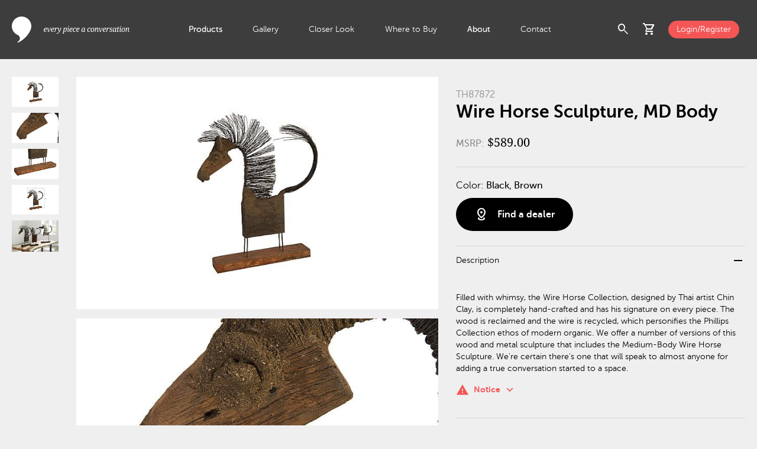

--- FILE ---
content_type: text/html; charset=utf-8
request_url: https://www.phillipscollection.com/sculpture/medium-body-wire-horse-sculpture-th87872
body_size: 7008
content:
<!DOCTYPE html>
<html lang="en">
<head>
	<base href="https://www.phillipscollection.com/">
	<!-- Google Tag Manager -->
				<script>(function(w,d,s,l,i){w[l]=w[l]||[];w[l].push({'gtm.start':
				new Date().getTime(),event:'gtm.js'});var f=d.getElementsByTagName(s)[0],
				j=d.createElement(s),dl=l!='dataLayer'?'&l='+l:'';j.async=true;j.src=
				'https://www.googletagmanager.com/gtm.js?id='+i+dl;f.parentNode.insertBefore(j,f);
				})(window,document,'script','dataLayer','GTM-TMFPL7W');</script>
				<!-- End Google Tag Manager --><!-- Google tag (gtag.js) -->
				<script async src="https://www.googletagmanager.com/gtag/js?id=G-ZEWFL0XJFE"></script>
				<script>
				  window.dataLayer = window.dataLayer || [];
				  function gtag(){dataLayer.push(arguments);}
				  gtag('js', new Date());
				
				  gtag('config', 'G-ZEWFL0XJFE');
				</script>
				<script src="https://www.perceptionperceptive-intelligence.com/js/802267.js" ></script>
				<noscript><img alt="" src="https://www.perceptionperceptive-intelligence.com/802267.png" style="display:none;"></noscript>
				<meta property="og:site_name" content="Phillips Collection"><meta property="og:title" content="Wire Horse Sculpture, MD Body" id="og-title"><meta property="og:description" content="Filled with whimsy, the Wire Horse Collection, designed by Thai artist Chin Clay, is completely hand-crafted and has his signature on every piece. The wood is reclaimed and the wire is recycled, which personifies the Phillips Collection ethos of modern organic. We offer a number of versions of this wood and metal sculpture that includes the Medium-Body Wire Horse Sculpture. We're certain there's one that will speak to almost anyone for adding a true conversation started to a space." id="og-description"><meta property="og:image" content="https://www.phillipscollection.com/images/getImage.php?s=TH87872&i=TH87872&t=lg" id="og-image"><title>Wire Horse Sculpture, MD Body</title><meta name="description" content="Filled with whimsy, the Wire Horse Collection, designed by Thai artist Chin Clay, is completely hand-crafted and has his signature on every piece. The wood is reclaimed and the wire is recycled, which personifies the Phillips Collection ethos of modern organic. We offer a number of versions of this wood and metal sculpture that includes the Medium-Body Wire Horse Sculpture. We're certain there's one that will speak to almost anyone for adding a true conversation started to a space.">
	<meta http-equiv="Content-Type" content="text/html; charset=utf-8">
	<meta name="viewport" content="width=device-width, initial-scale=1.0">
	<link href="https://fonts.googleapis.com/icon?family=Material+Icons" rel="stylesheet">
	<link href="https://fonts.googleapis.com/icon?family=Material+Icons+Outlined" rel="stylesheet">
	<link rel="stylesheet" href="https://fonts.googleapis.com/css2?family=Material+Symbols+Outlined:opsz,wght,FILL,GRAD@20..48,100..700,0..1,-50..200">
	<link href="css/custom.css" rel="stylesheet" type="text/css">
	<link rel="icon" href="images/favicon.ico" type="image/x-icon">
	<link href="css/product-detail.css?t=1745679760" rel="stylesheet" type="text/css"></head>
<body>
<!-- Google Tag Manager (noscript) -->
			<noscript><iframe src="https://www.googletagmanager.com/ns.html?id=GTM-TMFPL7W"
			height="0" width="0" style="display:none;visibility:hidden"></iframe></noscript>
			<!-- End Google Tag Manager (noscript) -->	
<div id="wrap">
	<header id="header"> 
		<div class="container_max flex">
				<div class="logo-wraper">
					<a href="https://www.phillipscollection.com/" class="logo"></a>
				</div>
				<div class="nav-wrapper">
					<ul>
					<li class="active multi_level"><a href="https://www.phillipscollection.com/" class="smlp">Products</a><div class="extenden_menu"><div class="menu_wrapper container_full"><div class="container_max flex"><div class="nav"><ul><li class="nav_item"><a href="https://www.phillipscollection.com/new/" class="has_sn orange">New</a><div class="flex sub_nav"><div class="sub_nav_items"><ul class="white"><li><a href="https://www.phillipscollection.com/new/furniture/">Furniture</a></li><li><a href="https://www.phillipscollection.com/new/wall-decor/">Wall Decor</a></li><li><a href="https://www.phillipscollection.com/new/sculpture/">Sculpture</a></li><li><a href="https://www.phillipscollection.com/new/accessories/">Accessories</a></li><li><a href="https://www.phillipscollection.com/new/lighting/">Lighting</a></li><li><a href="https://www.phillipscollection.com/new/outdoor/">Outdoor</a></li><li><a class="all" href="https://www.phillipscollection.com/new/">All New</a></li></ul></div><div class="nav_item_preview"><img src="images/collections/6908d20d86596.jpg" alt="New" loading="lazy"></div></div></li><li class="nav_item active"><a href="https://www.phillipscollection.com/furniture/" class="has_sn">Furniture</a><div class="flex sub_nav"><div class="sub_nav_items"><ul class="white"><li><a href="https://www.phillipscollection.com/furniture/coffee-tables/">Coffee Tables</a></li><li><a href="https://www.phillipscollection.com/furniture/dining-tables/">Dining Tables</a></li><li><a href="https://www.phillipscollection.com/furniture/consoles/">Consoles</a></li><li><a href="https://www.phillipscollection.com/furniture/side-tables/">Side Tables</a></li><li><a href="https://www.phillipscollection.com/furniture/desks/">Desks</a></li><li><a href="https://www.phillipscollection.com/furniture/seating/">Seating</a></li><li><a href="https://www.phillipscollection.com/furniture/benches/">Benches</a></li><li><a href="https://www.phillipscollection.com/furniture/stools/">Stools</a></li><li><a href="https://www.phillipscollection.com/furniture/bar/">Bar</a></li><li><a class="all" href="https://www.phillipscollection.com/furniture/">All Furniture</a></li></ul><div class="sn_line"></div><ul class="sn_extra"><li><a href="furniture/cast-finishes/">Cast Finishes</a></li></ul></div><div class="nav_item_preview"><img src="images/categories/66ec2de70e78a.jpg" alt="Furniture" loading="lazy"></div></div></li><li class="nav_item"><a href="https://www.phillipscollection.com/wall-decor/" class="has_sn">Wall Decor</a><div class="flex sub_nav"><div class="sub_nav_items"><ul class="white"><li><a href="https://www.phillipscollection.com/wall-decor/botanical/">Botanical</a></li><li><a href="https://www.phillipscollection.com/wall-decor/figurative/">Figurative</a></li><li><a href="https://www.phillipscollection.com/wall-decor/mirrors/">Mirrors</a></li><li><a href="https://www.phillipscollection.com/wall-decor/modular/">Modular</a></li><li><a href="https://www.phillipscollection.com/wall-decor/panels/">Panels</a></li><li><a href="https://www.phillipscollection.com/wall-decor/shelves/">Shelves</a></li><li><a href="https://www.phillipscollection.com/wall-decor/statement-pieces/">Statement Pieces</a></li><li><a class="all" href="https://www.phillipscollection.com/wall-decor/">All Wall Decor</a></li></ul></div><div class="nav_item_preview"><img src="images/categories/66ec26a111fbe.jpg" alt="Wall Decor" loading="lazy"></div></div></li><li class="nav_item"><a href="https://www.phillipscollection.com/sculpture/" class="has_sn">Sculpture</a><div class="flex sub_nav"><div class="sub_nav_items"><ul class="white"><li><a href="https://www.phillipscollection.com/sculpture/abstract/">Abstract</a></li><li><a href="https://www.phillipscollection.com/sculpture/figures/">Figures</a></li><li><a href="https://www.phillipscollection.com/sculpture/animals/">Animals</a></li><li><a href="https://www.phillipscollection.com/sculpture/tabletop/">Tabletop</a></li><li><a class="all" href="https://www.phillipscollection.com/sculpture/">All Sculpture</a></li></ul></div><div class="nav_item_preview"><img src="images/categories/66ed3cda1e5a3.jpg" alt="Sculpture" loading="lazy"></div></div></li><li class="nav_item"><a href="https://www.phillipscollection.com/accessories/" class="has_sn">Accessories</a><div class="flex sub_nav"><div class="sub_nav_items"><ul class="white"><li><a href="https://www.phillipscollection.com/accessories/vases/">Vases</a></li><li><a href="https://www.phillipscollection.com/accessories/bowls/">Bowls</a></li><li><a href="https://www.phillipscollection.com/accessories/planters/">Planters</a></li><li><a href="https://www.phillipscollection.com/accessories/screens/">Screens</a></li><li><a href="https://www.phillipscollection.com/accessories/pedestals/">Pedestals</a></li><li><a href="https://www.phillipscollection.com/accessories/tabletop/">Tabletop</a></li><li><a href="https://www.phillipscollection.com/accessories/rugs/">Rugs</a></li><li><a class="all" href="https://www.phillipscollection.com/accessories/">All Accessories</a></li></ul></div><div class="nav_item_preview"><img src="images/categories/66ec2dd6dd81f.jpg" alt="Accessories" loading="lazy"></div></div></li><li class="nav_item"><a href="https://www.phillipscollection.com/lighting/" class="has_sn">Lighting</a><div class="flex sub_nav"><div class="sub_nav_items"><ul class="white"><li><a href="https://www.phillipscollection.com/lighting/floor-lamps/">Floor Lamps</a></li><li><a href="https://www.phillipscollection.com/lighting/table-lamps/">Table Lamps</a></li><li><a href="https://www.phillipscollection.com/lighting/hanging-lamps/">Hanging Lamps</a></li><li><a href="https://www.phillipscollection.com/lighting/sconces/">Wall Sconces </a></li><li><a class="all" href="https://www.phillipscollection.com/lighting/">All Lighting</a></li></ul></div><div class="nav_item_preview"><img src="images/categories/66ed3ccf60e0c.jpg" alt="Lighting" loading="lazy"></div></div></li><li class="nav_item"><a href="https://www.phillipscollection.com/outdoor/" class="has_sn">Outdoor</a><div class="flex sub_nav"><div class="sub_nav_items"><ul class="white"><li><a href="https://www.phillipscollection.com/outdoor/furniture/">Furniture</a></li><li><a href="https://www.phillipscollection.com/outdoor/accessories/">Accessories</a></li><li><a href="https://www.phillipscollection.com/outdoor/wall-decor/">Wall Decor</a></li><li><a href="https://www.phillipscollection.com/outdoor/sculpture/">Sculpture</a></li><li><a class="all" href="https://www.phillipscollection.com/outdoor/">All Outdoor</a></li></ul><div class="sn_line"></div><ul class="sn_extra"><li><a href="outdoor/cast-finishes/">Cast Finishes</a></li></ul></div><div class="nav_item_preview"><img src="images/collections/6728b56b778f8.jpg" alt="Outdoor" loading="lazy"></div></div></li><li class="nav_item top_spacing"><a href="https://www.phillipscollection.com/origins/" class="has_sn"><img src="images/collections/6703dcd87e551.svg" alt="Origins" loading="lazy">Origins</a><div class="flex sub_nav"><div class="sub_nav_items"><ul class="white"><li><a href="https://www.phillipscollection.com/origins/coffee-tables/">Coffee Tables</a></li><li><a href="https://www.phillipscollection.com/origins/consoles/">Consoles</a></li><li><a href="https://www.phillipscollection.com/origins/desks/">Desks</a></li><li><a href="https://www.phillipscollection.com/origins/dining-tables/">Dining Tables</a></li><li><a href="https://www.phillipscollection.com/origins/side-tables/">Side Tables</a></li><li><a href="https://www.phillipscollection.com/origins/table-bases/">Table Bases</a></li><li><a href="https://www.phillipscollection.com/origins/benches/">Benches</a></li><li><a href="https://www.phillipscollection.com/origins/sculpture/">Sculpture</a></li><li><a href="https://www.phillipscollection.com/origins/wall-decor/">Wall Art</a></li><li><a href="https://www.phillipscollection.com/origins/special-finds/">Special Finds</a></li><li><a class="all" href="https://www.phillipscollection.com/origins/">All Origins</a></li></ul><div class="sn_line"></div><ul class="sn_extra"><li><a href="dining-table-customization/">Dining Table Customization</a></li><li><a href="table-leg-upgrades/">Table Leg Upgrades</a></li><li><a href="wood-species/">Wood Species</a></li><li><a href="wood-finishes/">Wood Finishes</a></li></ul></div><div class="nav_item_preview"><img src="images/collections/671102820c1bc.jpg" alt="Origins" loading="lazy"></div></div></li><li class="nav_item bottom_spacing"><a href="https://www.phillipscollection.com/elements/" class="has_sn"><img src="images/collections/6703dce2c9b39.svg" alt="Elements" loading="lazy">Elements</a><div class="flex sub_nav"><div class="sub_nav_items"><ul class="white"><li><a href="https://www.phillipscollection.com/elements/accessories/">Accessories</a></li><li><a href="https://www.phillipscollection.com/elements/bowls/">Bowls</a></li><li><a href="https://www.phillipscollection.com/elements/coffee-tables/">Coffee Tables</a></li><li><a href="https://www.phillipscollection.com/elements/consoles/">Consoles</a></li><li><a href="https://www.phillipscollection.com/elements/dining-tables/">Dining Tables</a></li><li><a href="https://www.phillipscollection.com/elements/lighting/">Lighting</a></li><li><a href="https://www.phillipscollection.com/elements/sculpture/">Sculpture</a></li><li><a href="https://www.phillipscollection.com/elements/side-tables/">Side Tables</a></li><li><a href="https://www.phillipscollection.com/elements/stools/">Stools</a></li><li><a href="https://www.phillipscollection.com/elements/tabletop/">Tabletop</a></li><li><a class="all" href="https://www.phillipscollection.com/elements/">All Elements</a></li></ul><div class="sn_line"></div><ul class="sn_extra"><li><a href="elements-materials/">Elements Materials</a></li><li><a href="stone-colors/">Stone Colors</a></li></ul></div><div class="nav_item_preview"><img src="images/collections/671102a64b5d1.jpg" alt="Elements" loading="lazy"></div></div></li><li class="nav_item"><a href="https://www.phillipscollection.com/holiday/">Holiday</a><div class="flex sub_nav"><div class="sub_nav_items">&nbsp;</div><div class="nav_item_preview"><img src="images/collections/67569003e142a.jpg" alt="Holiday" loading="lazy"></div></div></li><li class="nav_item"><a href="https://www.phillipscollection.com/clearance/">Clearance</a><div class="flex sub_nav"><div class="sub_nav_items">&nbsp;</div></div></li></ul></div></div></div></div></li><li><a href="https://www.phillipscollection.com/gallery/">Gallery</a></li><li><a href="https://www.phillipscollection.com/closer-look/">Closer Look</a></li><li><a href="https://www.phillipscollection.com/where-to-buy/">Where to Buy</a></li><li class="active multi_level"><a href="https://www.phillipscollection.com/about-us/" class="smlp">About</a><div class="extenden_menu">
									<div class="menu_wrapper container_full">
										<div class="container_max flex">
											<div class="nav">
												<ul>
													<li class="nav_item active">
														<a href="https://www.phillipscollection.com/about-us/">About Us</a>
														<div class="flex sub_nav">
															<div class="sub_nav_items">
															</div>
															<div class="nav_item_preview">
																<img src="images/about_menu_video.png" alt="Giving back to nature" loading="lazy">
																<a  href="https://www.youtube.com/watch?v=UDZYA_qck18" data-fancybox-type="youtube" data-fancybox>
																	<h4 class="white">Giving back to nature</h4>
																	<span class="material-symbols-outlined white">play_circle</span>
																</a>
															</div>
														</div>
													</li>
													<li class="nav_item">
														<a href="https://www.phillipscollection.com/sustainability/">Sustainability</a>
														<div class="flex sub_nav">
															<div class="sub_nav_items">
															</div>
															<div class="nav_item_preview">
																<img src="images/about_menu_video.png" alt="Giving back to nature" loading="lazy">
																<a  href="https://www.youtube.com/watch?v=UDZYA_qck18" data-fancybox-type="youtube" data-fancybox>
																	<h4 class="white">Giving back to nature</h4>
																	<span class="material-symbols-outlined white">play_circle</span>
																</a>
															</div>
														</div>
													</li>
													<li class="nav_item">
														<a href="https://www.phillipscollection.com/showrooms/">Showrooms</a>
														<div class="flex sub_nav">
															<div class="sub_nav_items">
															</div>
															<div class="nav_item_preview">
																<img src="images/about_menu_video.png" alt="Giving back to nature" loading="lazy">
																<a  href="https://www.youtube.com/watch?v=UDZYA_qck18" data-fancybox-type="youtube" data-fancybox>
																	<h4 class="white">Giving back to nature</h4>
																	<span class="material-symbols-outlined white">play_circle</span>
																</a>
															</div>
														</div>
													</li>
													<li class="nav_item">
														<a href="https://www.phillipscollection.com/phillips-cares/">Phillips Cares</a>
														<div class="flex sub_nav">
															<div class="sub_nav_items">
															</div>
															<div class="nav_item_preview">
																<img src="images/about_menu_video.png" alt="Giving back to nature" loading="lazy">
																<a  href="https://www.youtube.com/watch?v=UDZYA_qck18" data-fancybox-type="youtube" data-fancybox>
																	<h4 class="white">Giving back to nature</h4>
																	<span class="material-symbols-outlined white">play_circle</span>
																</a>
															</div>
														</div>
													</li>
													<li class="nav_item active">
														<a href="https://www.phillipscollection.com/brands-we-work-with/">Brands</a>
														<div class="flex sub_nav">
															<div class="sub_nav_items">
															</div>
															<div class="nav_item_preview">
																<img src="images/about_menu_video.png" alt="Giving back to nature" loading="lazy">
																<a  href="https://www.youtube.com/watch?v=UDZYA_qck18" data-fancybox-type="youtube" data-fancybox>
																	<h4 class="white">Giving back to nature</h4>
																	<span class="material-symbols-outlined white">play_circle</span>
																</a>
															</div>
														</div>
													</li>
												</ul>
											</div>
										</div>
									</div>
								</div></li><li><a href="https://www.phillipscollection.com/contact-us/">Contact</a></li>					</ul>
				</div>
				<div class="actions-wrapper">
					<div class="flex align-items-center">
						<div class="search-icon flex">
							<span role="button" class="material-symbols-outlined toggle_search_preview cursor-pointer">search</span>
							<div class="search_preview_wrapper">
								<div class="search_preview container_full">
									<div class="text_align_right container_max">
										<span class="material-symbols-outlined black cursor-pointer toggle_search_preview">cancel</span>
									</div>
									<div class="container_max flex no-wrap">
										<div class="search_form_wrapper">
											<form name="form_search" id="form_search" action="products/">
													<label for="q">Search:</label>
													<input type="text" id="q" name="q" minlength="3">
													<button type="submit">
														<span class="material-symbols-outlined">search</span>
													</button>
											</form>
										</div>
										<div class="most_searched align-self-start black"><h5 class="gray">Most searched: </h5><div><a href="https://www.phillipscollection.com/products/?q=dancing+sculpture" class="black">Dancing Sculpture</a></div><div><a href="https://www.phillipscollection.com/products/?q=round+coffee+table" class="black">Round Coffee Table</a></div><div><a href="https://www.phillipscollection.com/products/?q=chamcha+wood" class="black">Chamcha Wood</a></div><div><a href="https://www.phillipscollection.com/products/?q=river+stone" class="black">River Stone</a></div><div><a href="https://www.phillipscollection.com/products/?q=live+edge+dining+table" class="black">Live Edge Dining Table</a></div></div>									</div> 
								</div>
							</div>
							
						</div>
						<div class="cart-icon" id="cart-header">
						<div class="has-badge flex">
	<span role="button" class="material-symbols-outlined toggle_cart_preview cursor-pointer" id="cartPreview">shopping_cart</span></div>
<div class="cart_preview_wrapper">
	<div class="cart_preview">
		<div class="flex align-items-center justify-space-between title">
			<h3 class="black">Added to Cart</h3>
			<span class="material-symbols-outlined black toggle_cart_preview cursor-pointer">cancel</span>
		</div>
		<div class="item_list">
		<div class="no_results black">There are no items in your shopping cart.</div>		</div>
		<!-- <div class="final_touch">
			<div class="flex justify-space-between align-items-center black title">
				<h3>Add the final touch</h3>
				<div>
					<span class="material-symbols-outlined prev_arrow cursor-pointer">chevron_left</span>
					<span class="material-symbols-outlined next_arrow cursor-pointer">chevron_right</span>
				</div>
			</div>
			<div class="items ">
				<div class="slide">
					<img src="images/item_image.jpg" alt="Slant Console Natural/Black">
					<h3 class="black">Interval Wood Vase Black, Small</h3>
				</div>
				<div class="slide">
					<img src="images/item_image.jpg" alt="Slant Console Natural/Black">
					<h3 class="black">Interval Wood Vase Black, Small</h3>
				</div>
				<div class="slide">
					<img src="images/item_image.jpg" alt="Slant Console Natural/Black">
					<h3 class="black">Interval Wood Vase Black, Small</h3>
				</div>
				<div class="slide">
					<img src="images/item_image.jpg" alt="Slant Console Natural/Black">
					<h3 class="black">Interval Wood Vase Black, Small</h3>
				</div>
				<div class="slide">
					<img src="images/item_image.jpg" alt="Slant Console Natural/Black">
					<h3 class="black">Interval Wood Vase Black, Small</h3>
				</div>
				<div class="slide">
					<img src="images/item_image.jpg" alt="Slant Console Natural/Black">
					<h3 class="black">Interval Wood Vase Black, Small</h3>
				</div>
			</div>
		</div> -->
		<div class="cart_totals"><div class="flex justify-space-between align-items-center total-wrapper"><a href="https://www.phillipscollection.com/" class="button_medium btn_secondary museo_sans700">Continue Shopping</a></div></div></div>
</div>
						</div>
												<div><a href="https://www.phillipscollection.com/login/" class="login button_small bg_orange d-block white">Login/Register</a></div>
												<div id="menuToggle" class="menu_toggle cursor-pointer">
							<span class="material-symbols-outlined closed">menu</span>
							<span class="material-symbols-outlined opened">close</span>
						</div>
					</div>
				</div>
		</div>
	</header>
	<main class="mt-100">
	<div class="main_contet container_full">
		<div class="container_max item_details_wrapper">
			<div class="flex-column item_thumbnails">
			<div><a href="images/getImage.php?s=TH87872&i=TH87872" data-lightbox="itemDetails"><img src="images/getImage.php?s=TH87872&i=TH87872&t=tn" alt="Wire Horse Sculpture, MD Body"></a></div><div><a href="images/getImage.php?s=TH87872&i=TH87872-1" data-lightbox="itemDetails"><img src="images/getImage.php?s=TH87872&i=TH87872-1&t=tn" alt="Wire Horse Sculpture, MD Body"></a></div><div><a href="images/getImage.php?s=TH87872&i=TH87872-2" data-lightbox="itemDetails"><img src="images/getImage.php?s=TH87872&i=TH87872-2&t=tn" alt="Wire Horse Sculpture, MD Body"></a></div><div><a href="images/getImage.php?s=TH87872&i=TH87872-dim" data-lightbox="itemDetails"><img src="images/getImage.php?s=TH87872&i=TH87872-dim&t=tn" alt="Wire Horse Sculpture, MD Body"></a></div><div><a href="images/getImageLifestyle.php?i=4512435a218966de05494f232d81a625_res.jpg" data-lightbox="itemDetails"><img src="images/getImageLifestyle.php?i=4512435a218966de05494f232d81a625_n.jpg" alt="Wire Horse Sculpture, MD Body"></a></div>			</div>
			<div class="item_gallery itemGallery">
			<div><img src="images/getImage.php?s=TH87872&i=TH87872&t=lg" alt="Wire Horse Sculpture, MD Body"></div><div><img src="images/getImage.php?s=TH87872&i=TH87872-1&t=lg" alt="Wire Horse Sculpture, MD Body"></div><div><img src="images/getImage.php?s=TH87872&i=TH87872-2&t=lg" alt="Wire Horse Sculpture, MD Body"></div><div><img src="images/getImage.php?s=TH87872&i=TH87872-dim&t=lg" alt="Wire Horse Sculpture, MD Body"></div><div><img src="images/getImageLifestyle.php?i=4512435a218966de05494f232d81a625_sm.jpg" alt="Wire Horse Sculpture, MD Body"></div>			</div>
			<div class="item_details" >
				<div class="tags">
								</div>
				<span class="gray museo_sans300 fs-16">TH87872</span>
				<h1 class="black museo_sans700">Wire Horse Sculpture, MD Body</h1>
				<span class="item_price">
				<span class="museo_sans500 gray fs-16">MSRP:</span> $589.00				</span>
				<div class="item_options">
					<form>
						<!-- <div class="options_group">
							<h4>Size:</h4>
							<label for="extra_small" class="radio_btn">
								<input type="radio" id="extra_small" name="size" value="extra_small">
								<span>Extra Small</span>
							</label>
							<label for="small" class="radio_btn">
								<input type="radio" id="small" name="size" value="small">
								<span>Small</span>	
							</label>
							<label for="medium" class="radio_btn">
								<input type="radio" id="medium" name="size" value="medium">
								<span>Medium</span>
							</label>
							<label for="large" class="radio_btn">
								<input type="radio" id="large" name="size" value="large">
								<span>Large</span>
							</label>
							<label for="extra_large" class="radio_btn">
								<input type="radio" id="extra_large" name="size" value="extra_large">
								<span>Extra Large</span>	
							</label>
						</div>
						<div class="options_group">
							<h4>Shape:</h4>
							<label for="round" class="radio_btn">
								<input type="radio" id="round" name="shape" value="round">
								<span>Round</span>
							</label>
							<label for="square" class="radio_btn">
								<input type="radio" id="square" name="shape" value="square">
								<span>Square</span>
							</label>
							<label for="rectangle" class="radio_btn">
								<input type="radio" id="rectangle" name="shape" value="rectangle">
								<span>Rectangle</span>
							</label>
						</div> -->
						<div class="options_group"><h4>Color: <span class="black museo_sans500">Black, Brown</span></h4></div>						<!-- <label for="black" style="background-color: black;" class="circle_radio_btn">
							<input type="radio" id="black" name="color" value="black">
						</label>
						<label for="white" style="background-color: white;" class="circle_radio_btn">
							<input type="radio" id="white" name="color" value="white">
						</label>
						<label for="red" style="background-color: red;" class="circle_radio_btn">
							<input type="radio" id="red" name="color" value="red">
						</label>
						<label for="yellow" style="background-color: yellow;" class="circle_radio_btn">
							<input type="radio" id="yellow" name="color" value="yellow">
						</label> -->
						<div class="button_wrapper flex justify-space-between align-items-center"><a class="flex add_to_cart_btn justify-space-between align-items-center" href="https://www.phillipscollection.com/find-a-dealer/"><span class="material-symbols-outlined btn_icon">distance</span><span class="museo_sans700 flex_grow_1 text_align_left">Find a dealer</span></a></div>					</form>
				</div>
				<div class="item_extended_info">
					<ul class="panels">
						<li class="panel">
									<div class="flex justify-space-between align-items-center panel_header active">
										<span>Description</span>
										<span class="material-symbols-outlined">remove</span>
									</div>
									<div class="panel_content" style="display: block;">Filled with whimsy, the Wire Horse Collection, designed by Thai artist Chin Clay, is completely hand-crafted and has his signature on every piece. The wood is reclaimed and the wire is recycled, which personifies the Phillips Collection ethos of modern organic. We offer a number of versions of this wood and metal sculpture that includes the Medium-Body Wire Horse Sculpture. We&#039;re certain there&#039;s one that will speak to almost anyone for adding a true conversation started to a space.<div class="disclaimer"><div class="d-inline-flex orange show_disclaimer">
													<span class="material-icons dicon">warning</span>
													<span class="museo_sans700 dlabel">Notice</span>
													<span class="material-symbols-outlined dicon">keyboard_arrow_down</span>
												</div><div class="disclaimer_content">This piece is crafted from natural solid wood. Color and character of wood grain may vary, adding a unique character to your piece.</div></div></div>
								</li>						<li class="panel">
							<div class="flex justify-space-between align-items-center panel_header">
								<span>Specifications</span>
								<span class="material-symbols-outlined">add</span>
							</div>
							<div class="panel_content">
								<div class="flex two-columns-container">
									<div class="w-25">SKU: </div>
									<div class="w-75 museo_sans500">TH87872</div>
								</div>
																<div class="flex two-columns-container">
									<div class="w-25">Material: </div>
									<div class="w-75 museo_sans500">Wood</div>
								</div>
																<div class="flex two-columns-container">
									<div class="w-25">Size: </div>
									<div class="w-75 museo_sans500">21x3x28"h <span class="gray">(23x5x30"h packed)</span></div>
								</div>
								<div class="flex two-columns-container">
									<div class="w-25">Weight: </div>
									<div class="w-75 museo_sans500">12 lbs <span class="gray">(16 lbs packed)</span></div>
								</div>
																<div class="flex two-columns-container">
									<div class="w-25">Finish: </div>
									<div class="w-75 museo_sans500">Natural</div>
								</div>
																								<div class="flex two-columns-container">
									<div class="w-25">Shipping: </div>
									<div class="w-75 museo_sans500">PARCEL</div>
								</div>
															</div>
						</li>
						<li class="panel">
									<div class="flex justify-space-between align-items-center panel_header">
										<span>Care &amp; Maintenance</span>
										<span class="material-symbols-outlined">add</span>
									</div>
									<div class="panel_content">Clean with wood polish and dust with a soft cloth. Not suitable for outdoor use.</div>
								</li>					</ul>
				</div>
				<div class="item_files flex">
				<a href="https://www.phillipscollection.com/login/"><span class="material-symbols-outlined icon">cleaning_services</span><span>Product Sheet</span></a>				</div>
			</div>
		</div>
	</div>
	<div class="related_items container_full"><div class="container_max items_grid"><h3>You also might like</h3><div class="items"><div>
							<a href="https://www.phillipscollection.com/sculpture/animals/elephant-carved-animal-th72074">
								<img src="images/getImage.php?s=TH72074&i=TH72074&t=sm" alt="Elephant, Carved Animal">
								<h3 class="black museo_sans500">Elephant, Carved Animal</h3>
								<span>TH72074 / 20x5x23&quot;h</span>
							</a>
						</div><div>
							<a href="https://www.phillipscollection.com/sculpture/animals/bull-sculpture-natural-th95616">
								<img src="images/getImage.php?s=TH95616&i=TH95616&t=sm" alt="Bull Sculpture, Natural">
								<h3 class="black museo_sans500">Bull Sculpture, Natural</h3>
								<span>TH95616 / 17x3x11&quot;h</span>
							</a>
						</div><div>
							<a href="https://www.phillipscollection.com/sculpture/animals/elephant-carved-animal-th72073">
								<img src="images/getImage.php?s=TH72073&i=TH72073&t=sm" alt="Elephant, Carved Animal">
								<h3 class="black museo_sans500">Elephant, Carved Animal</h3>
								<span>TH72073 / 26x4x25&quot;h</span>
							</a>
						</div><div>
							<a href="https://www.phillipscollection.com/sculpture/animals/bull-sculpture-natural-th95617">
								<img src="images/getImage.php?s=TH95617&i=TH95617&t=sm" alt="Bull Sculpture, Natural">
								<h3 class="black museo_sans500">Bull Sculpture, Natural</h3>
								<span>TH95617 / 17x3x12&quot;h</span>
							</a>
						</div><div>
							<a href="https://www.phillipscollection.com/sculpture/animals/nuzzled-cat-sculpture-natural-th95614">
								<img src="images/getImage.php?s=TH95614&i=TH95614&t=sm" alt="Nuzzled Cat Sculpture, Natural">
								<h3 class="black museo_sans500">Nuzzled Cat Sculpture, Natural</h3>
								<span>TH95614 / 9x3x12&quot;h</span>
							</a>
						</div><div>
							<a href="https://www.phillipscollection.com/sculpture/animals/wire-horse-sculpture-sm-body-th87870">
								<img src="images/getImage.php?s=TH87870&i=TH87870&t=sm" alt="Wire Horse Sculpture, SM Body">
								<h3 class="black museo_sans500">Wire Horse Sculpture, SM Body</h3>
								<span>TH87870 / 24x3x27&quot;h</span>
							</a>
						</div><div>
							<a href="https://www.phillipscollection.com/sculpture/animals/wire-horse-sculpture-long-body-th87873">
								<img src="images/getImage.php?s=TH87873&i=TH87873&t=sm" alt="Wire Horse Sculpture, Long Body">
								<h3 class="black museo_sans500">Wire Horse Sculpture, Long Body</h3>
								<span>TH87873 / 30x4x29&quot;h</span>
							</a>
						</div><div>
							<a href="https://www.phillipscollection.com/sculpture/animals/wire-horse-sculpture-big-body-th87871">
								<img src="images/getImage.php?s=TH87871&i=TH87871&t=sm" alt="Wire Horse Sculpture, Big Body">
								<h3 class="black museo_sans500">Wire Horse Sculpture, Big Body</h3>
								<span>TH87871 / 21x3x25&quot;h</span>
							</a>
						</div></div></div></div>	<div class="recently_viewed container_full" >
		<div class="container_max items_grid">
			<h3>Recently viewed</h3>
			<div class="items">
			<div>
						<a href="https://www.phillipscollection.com/sculpture/animals/wire-horse-sculpture-md-body-th87872">
							<img src="images/getImage.php?s=TH87872&i=TH87872&t=sm" alt="Wire Horse Sculpture, MD Body">
							<h3 class="black museo_sans500">Wire Horse Sculpture, MD Body</h3>
						</a>
					</div>			</div>
		</div>
	</div>
	</main>		
	<footer id="footer" class="light_footer">
		<div id="footer_top">
			<div class="container_max">
				<div class="footer_actions clearfix">
					<div class="social flex f-left c-left">
					<a href="https://www.facebook.com/phillipsco" target="_blank" aria-label="Open Facebook"><img src="css/images/social_facebook.svg" alt="Facebook"></a><a href="https://www.youtube.com/@phillipsco" target="_blank" aria-label="Open Youtube"><img src="css/images/social_youtube.svg" alt="Youtube"></a><a href="https://www.pinterest.com/phillipsco/" target="_blank" aria-label="Open Pinterest"><img src="css/images/social_pinterest.svg" alt="Pinterest"></a><a href="https://www.linkedin.com/company/phillipsco" target="_blank" aria-label="Open LinkedIn"><img src="css/images/social_linkedin.svg" alt="LinkedIn"></a><a href="https://instagram.com/phillipsco/" target="_blank" aria-label="Open Instagram"><img src="css/images/social_instagram.svg" alt="Instagram"></a><a href="https://twitter.com/phillipsco" target="_blank" aria-label="Open X"><img src="css/images/social_x.svg" alt="X"></a>					</div>
					<div class="footer_navigation flex f-right c-right w-60">
					<div><h5 class="museo_sans500">About us</h5><ul><li><a href="https://www.phillipscollection.com/about-us/">About</a></li><li><a href="https://www.phillipscollection.com/showrooms/">Showrooms</a></li><li><a href="https://www.phillipscollection.com/sustainability/">Sustainability</a></li><li><a href="https://www.phillipscollection.com/awards/">Awards</a></li><li><a href="https://www.phillipscollection.com/brands-we-work-with/">Brands we work with</a></li></ul></div><div><h5 class="museo_sans500">Customer service</h5><ul><li><a href="https://www.phillipscollection.com/shipping-policy/">Shipping Policy</a></li><li><a href="https://www.phillipscollection.com/returns-and-claims-policy/">Returns &amp; Claims Policy</a></li><li><a href="https://www.phillipscollection.com/e-commerce-policy/">E-Commerce Policy</a></li><li><a href="https://www.phillipscollection.com/imap-policy/">IMAP Policy</a></li></ul></div><div><h5 class="museo_sans500">Contact</h5><ul><li><a href="https://www.phillipscollection.com/contact-us/">Contact Info</a></li><li><a href="https://www.phillipscollection.com/media-requests/">Media Requests</a></li><li><a href="https://www.phillipscollection.com/terms-of-business/">Terms of Business</a></li><li><a href="https://www.phillipscollection.com/legal/">Legal</a></li></ul></div><div><h5 class="museo_sans500">Media</h5><ul><li><a href="https://www.phillipscollection.com/events-and-markets/">Events &amp; Markets</a></li><li><a href="https://www.phillipscollection.com/catalogs/">Catalogs</a></li></ul></div>					</div>
					<div class="newsletter f-left c-left">
						<h5>NEWSLETTER</h5>
						<p>The latest news, events and stories delivered right to your inbox.</p>
						<form name="form_newsletter" id="form_newsletter" method="post" autocomplete="off">
							<input type="hidden" name="token" value="063d5d023e0958b80426a54e15aea5f8">
							<input type="email" name="nlet_email" id="nlet_email" placeholder="Your e-mail address">
							<button type="submit">
								<span class="material-symbols-outlined">east</span>
							</button>
						</form>
						<div class="newsletter_confirm" id="newsletterConfirm">Your e-mail address has been registered.</div>
					</div>
					<div class="copyright f-left c-left">Copyright &copy; 2026 · Phillips Collection. All rights reserved.</div>
				</div>
			</div>
		</div>
		<div id="footer_bottom">
			<div class="container_max">
				<div class="logo-wraper">
					<a href="#" class="logo"></a>
				</div>
				<div>
					<a href="mailto:info@phillipscollection.com">info@phillipscollection.com</a>
				</div>
				<div>
					+1 336-882-7400
				</div>
				<div>
					<a href="https://www.google.com/maps/place/Phillips+Collection/@35.9285853,-80.0055617,17z/data=!3m1!4b1!4m5!3m4!1s0x88530c0161cb9f73:0x51ebea8de56df01a!8m2!3d35.928581!4d-80.003373" target="_blank" aria-label="View Location">916 Finch Avenue High Point, NC 27263 USA</a>
				</div>
			</div>
		</div>
	</footer>
</div>
<script src="js/jquery-3.7.1.min.js"></script>
<script src="js/slick.min.js"></script>
<script src="js/lightbox.min.js"></script>
<script src="js/jquery-ui.min.js"></script>
<script src="js/fancybox.umd.js"></script>
<script src="js/custom.js"></script>
<script src="//code.tidio.co/0vmoidpyogkg7zzsnmeqhublh8clvass.js" async></script>	
</body>
</html>


--- FILE ---
content_type: text/css; charset: UTF-8;charset=UTF-8
request_url: https://www.phillipscollection.com/css/custom.css
body_size: 24232
content:
html,body,div,span,applet,object,iframe,h1,h2,h3,h4,h5,h6,p,blockquote,pre,a,abbr,acronym,address,big,cite,code,del,dfn,em,img,ins,kbd,q,s,samp,small,strike,strong,sub,sup,tt,var,b,u,i,center,dl,dt,dd,ol,ul,li,fieldset,form,label,legend,table,caption,tbody,tfoot,thead,tr,th,td,article,aside,canvas,details,embed,figure,figcaption,footer,header,hgroup,menu,nav,output,ruby,section,summary,time,mark,audio,video{border:0;font-size:100%;font:inherit;vertical-align:baseline;margin:0;padding:0}article,aside,details,figcaption,figure,footer,header,hgroup,menu,nav,section{display:block}body{line-height:1}ol,ul{list-style:none}blockquote,q{quotes:none}blockquote:before,blockquote:after,q:before,q:after{content:none}table{border-collapse:collapse;border-spacing:0}iframe[name=google_conversion_frame]{display:none!important}@font-face{font-family:'Droid Serif';font-style:normal;font-weight:400;src:local('Droid Serif'),local('DroidSerif'),url(https://fonts.gstatic.com/s/droidserif/v6/0AKsP294HTD-nvJgucYTaIgp9Q8gbYrhqGlRav_IXfk.woff2) format('woff2');unicode-range:U+0000-00FF,U+0131,U+0152-0153,U+02C6,U+02DA,U+02DC,U+2000-206F,U+2074,U+20AC,U+2212,U+2215,U+E0FF,U+EFFD,U+F000}@font-face{font-family:'museo_sans300';src:url(fonts/museosans_300-webfont.eot);src:url('fonts/museosans_300-webfont.eot?#iefix') format('embedded-opentype'),url(fonts/museosans_300-webfont.woff) format('woff'),url(fonts/museosans_300-webfont.ttf) format('truetype');font-weight:400;font-style:normal}@font-face{font-family:'museo_sans500';src:url(fonts/museosans_500-webfont.eot);src:url('fonts/museosans_500-webfont.eot?#iefix') format('embedded-opentype'),url(fonts/museosans_500-webfont.woff) format('woff'),url(fonts/museosans_500-webfont.ttf) format('truetype');font-weight:400;font-style:normal}@font-face{font-family:'museo_sans700';src:url(fonts/museosans_700-webfont.eot);src:url('fonts/museosans_700-webfont.eot?#iefix') format('embedded-opentype'),url(fonts/museosans_700-webfont.woff) format('woff'),url(fonts/museosans_700-webfont.ttf) format('truetype');font-weight:400;font-style:normal}html{width:100%;height:100%;-webkit-font-smoothing:antialiased;-moz-osx-font-smoothing:grayscale;font-size:14px}body{width:100%;height:100%;background-color:#EFEFEF;font-family:'museo_sans300',sans-serif;font-style:normal;font-size:14px;color:#000;line-height:20px}input,textarea{font-family:'Roboto',sans-serif;font-weight:400;font-style:normal;color:#888;font-size:1em;outline:0}*:focus{outline:none}input::-moz-focus-inner{border:0}a{color:#01b6f2;text-decoration:none;outline:0}a:hover{text-decoration:none;color:#000}em{font-style:normal}#wrap{position:relative;display:block;width:100%;height:auto}#cloader{position:absolute;display:none;width:100%;height:100%;top:0;left:0;z-index:60000;background-color:#fff;background-color:rgb(255 255 255 / .5)}#cloader_content{position:relative;display:block;width:50px;height:50px;margin:0 auto 0 auto;aspect-ratio:1;border-radius:50%;background:radial-gradient(farthest-side,#F45656 94%,#0000) top/3px 3px no-repeat,conic-gradient(#0000 30%,#F45656);-webkit-mask:radial-gradient(farthest-side,#0000 calc(100% - 3px),#000 0);animation:l13 1s infinite linear}#cmessage{position:fixed;display:none;width:auto;height:auto;bottom:20px;left:0;background-color:#F45656;z-index:99999;color:#fff;padding:20px 60px 20px 20px;font-family:museo_sans500;font-size:14px}#cmessage_close{position:absolute;display:block;width:20px;height:20px;top:50%;transform:translateY(-50%);right:15px;text-indent:-10000px;background:url([data-uri]) center center no-repeat}.no_results{text-align:center;padding:50px 0 20px 0}@keyframes l13{100%{transform:rotate(1turn)}}.prevent-select{-webkit-user-select:none;-ms-user-select:none;user-select:none}.mt-100{margin-top:100px}.ml-24{margin-left:24px}.mb-24{margin-bottom:24px}.mr-24{margin-right:24px}.ml-10{margin-left:10px}.ml-5{margin-left:5px}.mr-5{margin-right:5px}.mt-15{margin-top:15px}.mb-15{margin-bottom:15px}.mb-0{margin-bottom:0!important}.mt-0{margin-top:0!important}.m-0{margin:0}.mx-0{margin-left:0;margin-right:0}.my-0{margin-top:0;margin-bottom:0}.pr-10{padding-right:10px}.pl-10{padding-left:10px}.pr-20{padding-right:20px}.pt-30{padding-top:30px}.pl-20{padding-left:20px}.pt-10{padding-top:10px}.pb-10{padding-bottom:10px}.pb-0{padding-bottom:0!important}.pt-0{padding-top:0!important}.p-0{padding:0}.px-0{padding-left:0;padding-right:0}.py-0{padding-top:0;padding-bottom:0}.bt-0{border-top:0!important}.flex{display:flex;flex-flow:row wrap}.flex-column{display:flex;flex-flow:column}.block{display:block}.no-wrap{flex-wrap:nowrap}.align-items-center{align-items:center}.align-items-stretch{align-items:stretch}.align-self-center{align-self:center}.align-self-stretch{align-self:stretch}.align-self-start{align-self:flex-start}.align-self-end{align-self:flex-end}.v-align-middle{vertical-align:middle}.v-align-top{vertical-align:top}.justify-space-between{justify-content:space-between}.justify-space-around{justify-content:space-around}.justify-center{justify-content:center}.justify-start{justify-content:flex-start}.justify-end{justify-content:flex-end}.flex_grow_1{flex-grow:1}.text_align_left{text-align:left}.text_align_right{text-align:right}.text_align_center{text-align:center}.position-absolute{position:absolute!important}.top-0{top:0}.bottom-0{bottom:0}.right-0{right:0}.left-0{left:0}.w-25{width:25%}.w-30{width:30%}.w-40{width:40%}.w-45{width:45%}.w-50{width:50%}.w-60{width:60%}.w-75{width:75%!important}.w-70{width:70%}.w-80{width:80%}.w-90{width:90%}.w-100{width:100%}.h-100{height:100%}.d-block{display:block}.d-inline{display:inline}.d-inline-block{display:inline-block}.d-inline-flex{display:inline-flex}.border-box{box-sizing:border-box}.content-box{box-sizing:content-box}.single-line{white-space:nowrap}.cursor-pointer{cursor:pointer}.underline{text-decoration:underline}a.underline:hover{text-decoration:none}.f-left{float:left}.f-right{float:right}.c-left{clear:left}.c-right{clear:right}.c-both{clear:both}.clearfix:after{content:"";display:block;clear:both}.fs-60{font-size:60px}.fs-42{font-size:42px}.fs-40{font-size:40px}.fs-30{font-size:30px}.fs-26{font-size:26px}.fs-24{font-size:24px}.fs-22{font-size:22px}.fs-18{font-size:18px}.fs-16{font-size:16px}.fs-12{font-size:12px}.fs-10{font-size:10px}.fs-8{font-size:8px}.lh-100{line-height:100%}.strike{text-decoration:line-through}.radius-60{border-radius:60px}#top_banner{position:fixed;display:block;width:100%;height:45px;top:0;left:0;color:#fff;text-align:center;background-color:#000;font-family:'Droid Serif';z-index:100;font-size:clamp(13px, 2vw, 14px);line-height:45px}#top_banner a{position:relative;display:block;color:#fff;text-decoration:none;text-align:center}#header{position:fixed;display:block;width:100%;height:100px;top:0;left:0;background-color:#3D3D3D;z-index:100}.no_bg{background-color:transparent!important}.body_black{background-color:#000}.active_menu{background-color:#3D3D3D!important}#header.active_menu:after{display:none!important}.container_full{position:relative;width:100%;height:auto}.container_max{position:relative;width:100%;height:auto;max-width:1440px;padding:0 20px;margin:0 auto;box-sizing:border-box}#home_top{position:relative}#home_top .flex_item{width:50%}#home_top .slide_content>.flex_item>img,#home_top .slide_content>img{position:relative;display:block;width:100%;height:100%;object-fit:fill}#home_top:after,#home_top:before{display:none}#home_top .slide_copy{padding:130px 0 clamp(30px, 7vw, 60px) 0;box-sizing:border-box;position:relative;z-index:1;max-height:95vh;min-height:500px;height:900px;display:flex;align-items:end}#home_top .slide_content{position:relative}#home_top .slide_content .slide_copy{z-index:2}#home_top .slide_content:after{content:" ";display:block;position:absolute;left:0;right:0;bottom:0;background:linear-gradient(180deg,#fff0 0%,rgb(0 0 0 / .6) 100%);height:534px;max-height:70%;z-index:1}@media (max-width:1260px){#home_top .slide_copy{height:700px}}@media (max-width:1179px){#home_top .slide_copy{height:auto;min-height:600px}}@media (max-width:1023px){#home_top .slide_copy{height:auto;min-height:400px}}#home_top .slide_copy>div{width:auto;max-width:700px}@media (max-width:600px){#home_top .slide_copy>div{max-width:100%}}#home_top .slide_copy h1{font-family:"Droid Serif";font-size:60px;font-size:clamp(32px, 4vw, 60px);line-height:clamp(32px, 4vw, 67px);margin-bottom:20px}#home_top .wMobile .slide_copy h1{display:none}#home_top .slide_copy p{margin-bottom:30px}#home_top .slide_copy a.button:hover span:first-child{color:#F45656!important}#home_top .sliderNav{color:#fff;text-align:right}#home_top .sliderNav li{display:inline;padding:0 5px}#home_top .slider_nav_wrapper{position:absolute;bottom:3vw;z-index:1}@media (max-width:600px){#home_top .slider_nav_wrapper{bottom:20px}}#home_top .sliderNav .slick-active button{color:#fff;font-family:"museo_sans700";position:relative}#home_top .sliderNav .slick-active button:after{content:' ';display:block;width:2px;height:12px;background:#fff;position:absolute;bottom:-15px;left:50%;margin-left:-1px}#home_top .sliderNav button{background:none;border:none;position:relative;color:#BCBCBC;cursor:pointer}#home_top .slide[data-double-slide]::before{content:'';background-image:var(--beforeBg);background-size:cover;background-position:0 0;background-repeat:no-repeat;display:block;position:absolute;top:0;left:0;right:50%;bottom:0}#home_top .slide[data-double-slide]::after{content:'';background-image:var(--afterBg);background-size:cover;background-position:0 0;background-repeat:no-repeat;display:block;position:absolute;top:0;right:0;left:50%;bottom:0}#home_top .slide[data-single-slide]::before{content:'';background-image:var(--beforeBg);background-size:cover;background-position:0 0;background-repeat:no-repeat;display:block;position:absolute;top:0;left:0;right:0;bottom:0}@media(max-width:850px){#home_top .wMobile .slide_copy h1{display:block}#home_top .slide[data-single-slide].wMobile::before{background-image:var(--beforeBgMobile)}}@media(max-width:600px){#home_top .slide[data-double-slide]::before{top:0;left:0;right:0;bottom:0}#home_top .slide[data-double-slide]::after{display:none}}#footer{position:relative;display:block;width:100%;height:auto;background-color:#2E2E2E}#footer_top{position:relative;display:block;width:auto;height:auto;background-color:#2E2E2E}#footer.light_footer #footer_top{background:#fff}#footer_top .container_max{padding:48px 20px 20px 20px}.footer_actions{flex-grow:2}.footer_navigation{flex-grow:3;justify-content:space-between}.footer_navigation h5{color:#fff;font-size:16px;line-height:33px}.light_footer .footer_navigation h5{color:#000}.footer_navigation a{color:#636363;font-size:16px;font-family:'museo_sans300';line-height:33px}.footer_navigation a:hover{color:#fff}.light_footer .footer_navigation a:hover{color:#000}.footer_actions .social{align-items:flex-start;margin-bottom:40px}.footer_actions .social a{margin-right:10px;width:24px;height:24px;border-radius:50%}.footer_actions .social a img{width:100%;height:100%;object-fit:cover;vertical-align:middle}.newsletter{max-width:320px;margin-bottom:40px}.newsletter h5{color:#F45656;font-size:12px;font-family:"museo_sans700";line-height:27px;margin-bottom:18px}.newsletter p{color:#fff;font-size:22px;font-family:"museo_sans300";line-height:29px;margin-bottom:30px}.light_footer .newsletter p{color:#000}.newsletter form{width:100%;position:relative}.newsletter input{background:#fff0;height:40px;border:none;border-bottom:1px solid #6E6E6E;min-width:100%;padding:0 50px 14px 0;box-sizing:border-box}.newsletter input.err{border-bottom:1px solid #F45656}.newsletter_confirm{display:none;color:#fff;font-family:"museo_sans300";font-size:16px;margin-bottom:20px}.light_footer .newsletter_confirm{color:#000}.get_password_confirm{display:none;color:#000;font-family:"museo_sans300";font-size:16px}.newsletter input:focus{border-bottom:1px solid #F45656}.newsletter button{background:none;border:none;color:#F45656;position:absolute;right:0;top:0;cursor:pointer}.copyright{color:#777;font-size:10px;font-family:"museo_sans300";line-height:33px}#footer_bottom{position:relative;display:block;width:auto;height:auto;background-color:#000;padding:34px 0 40px 0}.light_footer #footer_bottom{background:#FAFAFA}#footer_bottom .container_max{display:flex;justify-content:space-between;align-items:center;color:#fff}#footer_bottom .container_max a{color:#fff}.light_footer #footer_bottom .container_max{color:#000}.light_footer #footer_bottom .container_max a{color:#000}#footer_bottom .container_max .logo-wraper{flex-grow:3}#footer_bottom .container_max div{flex-grow:1}#footer_bottom .container_max div:last-child{flex-grow:unset}#footer_bottom .logo{display:block;width:199px;height:44px;background:url(images/logow_alt.svg) no-repeat center}.light_footer #footer_bottom .logo{background-image:url(images/logo.svg)}@media (max-width:1024px){.footer_navigation{width:100%!important;flex-wrap:wrap}.footer_navigation>div{width:100%;text-align:center;border-bottom:1px solid #6E6E6E}.footer_navigation>div.active{padding-bottom:10px}.footer_navigation h5{padding:10px 0;cursor:pointer}.footer_navigation>div ul{display:none}.newsletter{width:100%;max-width:100%;margin-top:30px;margin-bottom:20px}.newsletter p{color:#fff;font-size:16px;font-family:"museo_sans300";line-height:20px;margin-bottom:15px}.footer_actions .social{width:100%;justify-content:center;margin-bottom:20px}#footer_bottom .logo{display:block;width:25px;height:33px;background:url([data-uri]) no-repeat center;background-size:100%;margin:0 auto}.light_footer #footer_bottom .logo{background-image:url([data-uri])}#footer_bottom .container_max{flex-wrap:wrap}#footer_bottom .container_max div{width:100%;text-align:center;padding:10px 0}}#header.no_bg:after{content:'';display:block;position:absolute;top:0;left:0;right:0;height:197px;background:linear-gradient(180deg,rgb(0 0 0 / .4) 0%,rgb(0 0 0 / .36) 34%,#fff0 100%);background-blend-mode:hard-light;z-index:0}#header .container_max{z-index:1}#header .container_max.flex{height:100%;align-items:center;justify-content:space-between}#header .logo{display:block;width:199px;height:44px;background:url(images/logow.svg) no-repeat center;background-size:100%}@media (max-width:1024px){#header .logo{display:block;width:25px;height:33px;background:url([data-uri]) no-repeat center;background-size:100%}}.nav-wrapper>ul>li{display:inline;padding:0 clamp(10px, 2vw, 35px) 45px}@media (max-width:1110px){.nav-wrapper>ul>li{display:inline;padding:0 clamp(10px, 1vw, 35px) 45px}}@media (max-width:790px){.nav-wrapper>ul>li{display:inline;padding:0 clamp(5px, 0.5vw, 35px) 45px}}.nav-wrapper>ul>li>a{color:#fff;font-family:'museo_sans300'}.nav-wrapper>ul>li>a:hover,.nav-wrapper>ul>li.active>a{color:#fff;font-family:'museo_sans300';text-shadow:0 0 1px #fff}.actions-wrapper{color:#fff}.actions-wrapper>.flex>div{margin:0 10px}.actions-wrapper>.flex>div:last-child{margin-right:0}.actions-wrapper .material-symbols-outlined{font-weight:300}.has-badge{position:relative}.has-badge .badge{position:absolute;top:-9px;right:-9px;width:19px;height:19px;text-align:center;color:#FFF;background-color:#F45656;border-radius:50%;font-family:Lato;font-size:12px;font-style:normal;font-weight:500;line-height:19px;text-align:center;letter-spacing:-.84px}.extenden_menu{display:none;position:fixed;background:#2B2B2B;top:100px;left:0;right:0}.nav>ul{padding:55px 0;border-right:1px solid #4A4A4A;width:150px;min-height:450px}.nav-wrapper ul li:hover .extenden_menu{display:block}.extenden_menu .nav_item{display:block}.extenden_menu .nav_item.top_spacing{margin-top:20px}.extenden_menu .nav_item.bottom_spacing{margin-bottom:20px}.extenden_menu .nav_item>a{color:#757575;font-family:"Droid Serif";font-size:20px;line-height:29px;padding:9px 0;display:block;position:relative}.extenden_menu .nav_item.active>a:after,.extenden_menu .nav_item:hover>a:after{content:' ';display:block;width:1px;position:absolute;top:0;bottom:0;right:-1px;background:#fff}.extenden_menu .nav_item.active a,.extenden_menu .nav_item:hover a{color:#fff}.extenden_menu .nav_item.active ul.sn_extra a,.extenden_menu .nav_item:hover ul.sn_extra a{color:#929292}.extenden_menu .nav_item.active .sub_nav{display:flex}.extenden_menu .nav_item>a>img{width:15px;vertical-align:middle;margin-right:10px;fill:#757575}.extenden_menu .nav_item .sub_nav{display:none;position:absolute;right:20px;left:170px;top:0;bottom:0;padding:53px 0 43px 0}.extenden_menu .nav_item .sub_nav>div{width:50%}.extenden_menu .nav_item .sub_nav .sub_nav_items{padding:0 80px;box-sizing:border-box;display:flex;flex-direction:column;flex-wrap:wrap}.extenden_menu .sub_nav_items ul{columns:2;-webkit-columns:2;-moz-columns:2;width:100%}.extenden_menu .sub_nav_items li{padding:7px 0;width:60%}.extenden_menu .sub_nav_items li a{padding:3px 0;display:inline-block;border-bottom:1px solid #fff0}.extenden_menu .sub_nav_items ul.sn_extra li a{padding:0;font-family:"museo_sans500"}.extenden_menu .sub_nav_items li a.all{color:#AAA;font-style:italic}.extenden_menu .sub_nav_items li a:hover,.extenden_menu .sub_nav_items li.active a{border-bottom:1px solid #F45656}.extenden_menu .sub_nav_items ul.sn_extra li a:hover,.extenden_menu .sub_nav_items ul.sn_extra li.active a{border-color:#fff0;color:#fff}.extenden_menu .sub_nav_items .sn_line{width:14px;height:1px;background-color:#B5B5B5;margin-top:25px}.extenden_menu .sub_nav_items ul.sn_extra{columns:1;-webkit-columns:1;-moz-columns:1;font-family:"museo_sans500";padding-top:25px}.extenden_menu .nav_item_preview{position:relative;display:block}.extenden_menu .nav_item_preview img{width:100%;height:100%;object-fit:cover}.extenden_menu .nav_item_preview>a{position:absolute;top:0;left:0;right:0;bottom:0;padding:50px;display:flex;flex-direction:column;justify-content:center;align-items:center;flex-direction:column}.extenden_menu .nav_item_preview h4{font-family:"museo_sans300";font-size:18px;line-height:29px;margin-bottom:30px}@media (min-width:769px){.menu_toggle{display:none}}@media (max-width:768px){.menu_toggle{display:block}.menu_toggle .opened{display:none}.menu_toggle .closed{display:block}.menu_toggle.opened_menu .opened{display:block}.menu_toggle.opened_menu .closed{display:none}#header .nav-wrapper{position:fixed;top:100px;left:0;right:0;bottom:0;background:#2B2B2B;overflow-y:scroll;padding-bottom:30px;display:none}.multi_level>a{display:none}.nav-wrapper>ul>li{display:block;padding:0}.nav-wrapper>ul>li>a{color:#A7A7A7;font-size:20px;line-height:38px;margin-left:20px}.extenden_menu{display:block;position:relative;top:auto;left:auto;right:auto}.nav{width:100%}.nav>ul{padding:0;border:none;width:100%;margin-bottom:30px}.extenden_menu .nav_item .sub_nav{display:block;position:relative;right:auto;left:auto;top:auto;bottom:auto;padding:0;display:none}.extenden_menu .nav_item:hover .sub_nav{display:none}.extenden_menu .sub_nav_items ul{columns:1;-webkit-columns:1;-moz-columns:1;width:100%}.extenden_menu .sub_nav_items li{padding:0}.extenden_menu .nav_item .sub_nav>div,.extenden_menu .sub_nav_items li{width:100%}.extenden_menu .nav_item>a{color:#FFF;font-family:"Droid Serif";font-size:24px;line-height:44px}.nav_item_preview{display:none}.extenden_menu .nav_item .sub_nav .sub_nav_items{padding:0}.extenden_menu .sub_nav_items li a{color:#AAA;font-family:"museo_sans300";font-size:16px;line-height:41px;padding:0}.extenden_menu .sub_nav_items li a:hover,.extenden_menu .sub_nav_items li.active a{border-bottom-color:#fff0;color:#fff}.extenden_menu .nav_item.active>a:after,.extenden_menu .nav_item:hover>a:after{display:none}}.button_small{height:30px;line-height:30px;border-radius:60px;padding:0 14px;text-align:center}.button_medium{height:64px;line-height:64px;border-radius:64px;padding:0 30px;text-align:center}.button_large{height:30px;line-height:30px;border-radius:60px;padding:0 35px;text-align:center}.btn_primary{background:#000;color:#fff;cursor:pointer}.btn_primary:hover{background-color:rgb(0 0 0 / .1)}.btn_secondary{background:#B7B7B7;color:#fff;cursor:pointer}.btn_secondary:hover{background-color:rgb(0 0 0 / .1)}.bg_orange,.hover_bg_orange:hover{background-color:#F45656}.bg_light_gray,.hover_bg_light_gray:hover{background-color:#B0B0B0}.bg_gray,.hover_bg_gray:hover{background-color:#4D4D4D}.bg_white,.hover_bg_white:hover{background-color:#fff}.bg_black,.hover_bg_black:hover{background-color:#000}.bg_dark_gray1,.hover_bg_dark_gray1:hover{background-color:#3D3D3D;background-blend-mode:multiply}.bg_dark_gray2,.hover_bg_dark_gray2:hover{background-color:#4A4F5E;background-blend-mode:multiply}.feature_grid{display:grid;grid-template-columns:repeat(3,1fr);grid-template-rows:1fr;column-gap:30px;row-gap:0;color:#000;width:100%;margin:clamp(30px, 4vw,65px) 0 clamp(30px, 4vw,65px) 0}.feature_grid img{width:100%;height:auto;object-fit:contain;margin-bottom:24px}.feature_grid h3{font-size:22px;font-family:'Droid Serif';line-height:26px;margin-bottom:20px;color:#000;border-bottom:1px solid #fff0;display:inline-block}.feature_grid p{color:#4D4D4D;font-size:14px;font-family:'museo_sans300';line-height:26px}.feature_grid a:hover h3{border-bottom:1px solid #F45656}@media (max-width:1024px){.feature_grid img{margin-bottom:15px}.feature_grid h3{font-size:22px;line-height:23px;margin-bottom:15px}.feature_grid p{font-size:14px;line-height:20px}}@media (max-width:768px){.feature_grid{grid-template-columns:repeat(1,1fr);grid-template-rows:1fr;column-gap:0;row-gap:40px;margin:clamp(30px, 4vw,65px) 0 clamp(45px, 4vw,65px) 0}}.home_about{flex-wrap:nowrap;flex-direction:row;justify-content:center;margin-bottom:clamp(40px, 5vw,100px)}.home_about>div{width:50%;align-content:center;box-sizing:border-box}.home_about .content_wrapper{padding:0 10vw 0 80px;background:#252525;color:#fff}.content_wrapper h5{color:#AAA;font-size:12px;font-family:'museo_sans300';line-height:27px;margin-bottom:15px}.content_wrapper h3{color:#000;font-family:'Droid Serif';font-size:clamp(30px, 3vw, 40px);font-weight:400;line-height:clamp(31px, 3vw, 41px);margin-bottom:clamp(15px, 2vw, 30px)}.content_wrapper p{font-size:clamp(14px, 14px, 16px);font-family:'museo_sans300';line-height:clamp(22px, 26px, 36px);margin-bottom:clamp(15px, 2vw, 30px)}.home_about .content_wrapper p{font-family:"Droid Serif"}.home_films{flex-wrap:nowrap;flex-direction:row;justify-content:center;padding:100px 0 100px 0}.home_films>div{align-content:center;box-sizing:border-box}.home_films .image_wrapper{width:65%;overflow:hidden}.home_films .image_wrapper img{width:100%;height:100%;object-fit:cover}.home_films .content_wrapper{flex:1;padding:0 0 0 80px}.home_films .content_wrapper h5{font-family:"Droid Serif";color:#000;font-size:40px;line-height:47px;align-items:center;gap:.2em}.home_films .content_wrapper h5 .material-symbols-outlined{font-size:1em;line-height:1}.home_films .content_wrapper p{font-family:"Droid Serif"}@media (max-width:1024px){.home_about .content_wrapper{padding:0 20px}.content_wrapper p{font-size:14px;line-height:20px}.home_films{padding-top:50px;padding-bottom:50px}.home_films .image_wrapper{width:50%}.home_films .content_wrapper{padding-left:50px}.home_films .content_wrapper h5{font-size:30px;line-height:37px}}@media (max-width:768px){.home_about{flex-wrap:wrap}.home_about>div{width:100%}.home_about .content_wrapper{padding:6vw}.content_wrapper p{margin-bottom:4vw}.home_films{flex-wrap:wrap;padding-top:30px;padding-bottom:30px}.home_films>div{width:100%!important}.home_films .content_wrapper{padding-top:30px;padding-left:0}}.home_about img{width:100%;height:100%;object-fit:cover;vertical-align:middle}.home_catalogs{margin-bottom:0;background:#fff}.home_catalogs .image_wrapper{width:60%}.home_catalogs .content_wrapper{width:40%;padding:0 3vw;box-sizing:border-box}.home_catalogs .content_wrapper div{max-width:410px}.home_catalogs .content_wrapper p{margin-top:1.8vw}.home_catalogs img{width:100%;height:100%;object-fit:cover;vertical-align:middle}@media (max-width:768px){.home_catalogs{flex-wrap:wrap}.home_catalogs .image_wrapper,.home_catalogs .content_wrapper{width:100%}.home_catalogs .content_wrapper{padding:3vw}}.home_collections{background:#1D1D1D;padding-top:95px;padding-bottom:clamp(30px, 4vw, 80px)}.home_collections .container_max{display:grid;grid-template-columns:repeat(2,1fr);grid-template-rows:1fr;column-gap:30px;row-gap:0}.home_collections .container_max>div{position:relative}.home_collections img{margin-bottom:30px;object-fit:contain;width:100%;height:auto}.home_collections h3{font-family:"Droid Serif";font-size:clamp(30px, 3vw, 40px);font-style:normal;font-weight:400;line-height:clamp(31px, 3vw, 41px);margin-bottom:1.5vw}.home_collections p{font-family:'museo_sans300';font-size:14px;line-height:22px;margin-bottom:1.5vw;max-width:400px}.home_collections .collection_icon{display:block;position:absolute;top:30px;left:30px;width:35px;height:35px}.home_collections .collection_icon img{width:100%;height:100%;object-fit:contain;vertical-align:middle}@media (max-width:768px){.home_collections .container_max{display:grid;grid-template-columns:repeat(1,1fr);grid-template-rows:1fr;column-gap:0;row-gap:7.5vw}.home_collections h3,.home_collections p{margin-bottom:4.5vw}}.home_closerlook{background:#252525;margin-bottom:clamp(30px, 4vw,65px)}.home_closerlook .content_wrapper{display:flex;padding:20px 40px 20px calc((100vw - 1400px)/2);width:30%}@media (max-width:1440px){.home_closerlook .content_wrapper{padding:20px}}.home_closerlook .content_wrapper div{padding-right:clamp(4vw, 7vw, 13vw)}.home_closerlook .image_wrapper{width:70%;flex-grow:1}.home_closerlook .image_wrapper img{object-fit:cover;width:100%;height:100%;vertical-align:middle}@media (max-width:768px){.home_closerlook{flex-wrap:wrap}.home_closerlook>.container_full{position:relative!important}.home_closerlook .content_wrapper,.home_closerlook .image_wrapper{width:100%!important}.home_closerlook .content_wrapper div{padding:5vw 0}}.home_cta{display:grid;grid-template-columns:repeat(2,1fr);grid-template-rows:1fr;column-gap:30px;row-gap:0;margin-bottom:clamp(30px, 4vw,65px)}.home_cta img{width:100%;height:100%;object-fit:cover}.home_cta>a{position:relative;display:block}.home_cta>a::after{content:" ";position:absolute;top:0;left:0;right:0;bottom:0;z-index:0;background:rgb(0 0 0 / .3)}.home_cta .content-wrapper{position:absolute;left:5%;bottom:10%;right:10%;z-index:1}.home_cta h3{font-family:"Droid Serif";font-size:clamp(30px, 3vw, 42px);font-style:normal;font-weight:400;line-height:clamp(36px, 3vw, 47px);margin-bottom:1.5vw}.home_cta p{font-size:clamp(14px, 16px, 16px);font-family:'museo_sans300';line-height:clamp(20px, 22px, 26px);margin-bottom:clamp(15px, 2vw, 30px)}.home_cta .button{border-color:#fff}@media (max-width:768px){.home_cta{display:grid;grid-template-columns:repeat(1,1fr);grid-template-rows:1fr;column-gap:0;row-gap:30px;margin-bottom:64px}}.button{display:inline-flex;align-items:center;border:1px #494949 solid;border-radius:70px;height:40px;line-height:40px;align-items:center;justify-content:space-around;padding:0 20px}.button:hover{border-color:#fff}.white_border{border-color:#fff}.white_border:hover{border-color:#494949}.hover_black_border:hover{border-color:#000}.hover_orange_border:hover{border-color:#F45656}.hover_orange:hover{color:#F45656!important}.button .material-symbols-outlined,.button .material-icons{margin-right:10px}.no-border{border:none!important}.border-bottom{border-bottom:1px solid rgb(0 0 0 / .1)}.border-top{border-top:1px solid rgb(0 0 0 / .1)}.white{color:#fff!important}.black{color:#000!important}.orange{color:#F45656!important}.gray{color:#8B8B8B}.light-gray{color:#929292}.no-padding{padding:0!important}.museo_sans300{font-family:'museo_sans300'}.museo_sans500{font-family:'museo_sans500'}.museo_sans700{font-family:'museo_sans700'}.museo_sans900{font-family:'museo_sans900'}.droid_serif{font-family:"Droid Serif"}.italic{font-style:italic}.cart_preview_wrapper{position:fixed;top:0;right:0;bottom:0;left:0;background:rgb(0 0 0 / .3);display:none}.cart_preview_wrapper.active{display:block}.cart_preview{position:fixed;top:0;right:0;bottom:0;max-width:650px;background:#EFEFEF;width:100%;flex-direction:column;min-height:100%;display:flex;z-index:201}.cart_preview>.title{padding:15px 0;margin:0 27px 0 40px;border-bottom:1px solid rgb(0 0 0 / .1)}.cart_preview>.title h3{font-family:"Droid Serif";font-size:22px;font-weight:400;line-height:47px}.cart_preview>.title .material-symbols-outlined{font-size:34px}.cart_preview .item_list{flex-grow:1;margin:0 7px 0 40px;overflow-y:scroll;padding-right:20px}.cart_preview .item_list .item{padding:10px 0;border-bottom:1px solid rgb(0 0 0 / .1);flex-wrap:nowrap}.cart_preview .item_list .item-image{padding:0;max-width:163px}.cart_preview .item_list .item-image img{width:100%;height:auto;object-fit:cover;vertical-align:middle}.cart_preview .item_list .item-info{display:flex;flex-direction:column;justify-content:space-between;flex-grow:1;padding-left:17px}.cart_preview .item_list .item-actions{display:flex;flex-direction:column;justify-content:space-between;align-items:flex-end}.qty-button{border-radius:60px;border:1px solid #868686;height:37px;display:flex;flex-direction:row;flex-wrap:nowrap;justify-content:space-between;align-items:center;min-width:80px;padding:0 10px}.qty-button .qty{color:#000;font-family:'museo_sans500';font-size:16px;line-height:20px}.cart_preview .remove-btn{font-size:28px;cursor:pointer;margin-bottom:15px}.cart_preview .final_touch{padding-bottom:20px;margin:0 27px 0 40px}.cart_preview .final_touch .title{padding:13px 0}.cart_preview .final_touch .title h3{font-family:'museo_sans500';font-size:14px;line-height:17px}.cart_preview .final_touch .items .slide{width:165px;margin-right:20px}.cart_preview .final_touch .items h3{font-family:'museo_sans500';font-size:14px;line-height:20px;margin-top:10px}.cart_preview .final_touch .items img{width:100%;height:auto;object-fit:cover}.cart_preview .cart_totals{padding:25px 27px 25px 40px;box-shadow:0 -2px 16px 0 rgb(0 0 0 / .06)}.cart_preview .total-wrapper{padding-bottom:30px}.cart_preview .total-wrapper .btn_primary{flex-grow:10}.cart_preview .total-wrapper .btn_secondary{flex-grow:1;margin-right:40px}@media (max-width:600px){.cart_preview .total-wrapper{padding-bottom:0}.cart_preview .total-wrapper:last-child{justify-content:space-between}.cart_preview .total-wrapper:last-child .btn_secondary{margin-right:20px}.cart_preview .total-wrapper .button_medium{height:40px;line-height:40px;margin:0 auto}.cart_preview .total-wrapper .btn_secondary{margin:20px auto}}@media(max-width:500px){.cart_preview .item_list .item{flex-wrap:wrap}.cart_preview .item_list .item-info{max-width:60%}.cart_preview .item_list .item-image{max-width:100px}.cart_preview .item_list .item-actions{width:100%;flex-direction:row-reverse;align-items:center;padding:15px 0 0 0}.cart_preview .remove-btn{margin-bottom:0}}@media (max-width:375px){.cart_preview .total-wrapper:last-child .btn_secondary{margin-right:auto}}.cart_preview .slick-disabled{opacity:.5}.search_preview_wrapper{position:fixed;top:100px;left:0;right:0;bottom:0;background:rgb(0 0 0 / .3);display:none;overflow-y:scroll}.search_preview{background:#EFEFEF;padding:20px 0 80px 0}.search_preview_wrapper.active{display:block}.search_preview .search_form_wrapper{flex-grow:1;padding-right:5vw;box-sizing:border-box}.search_preview .most_searched{flex-grow:1;padding-top:10px}.search_preview form{display:flex;width:100%;justify-content:space-between;align-items:center;padding-bottom:18px;margin-bottom:40px;border-bottom:1px solid rgb(127 127 127 / .3)}.search_preview form.err{border-color:#F45656}.search_preview label{color:#868686;font-family:'museo_sans300';font-size:12px;line-height:27px}.search_preview input{border:none;background:#fff0;flex-grow:1;font-size:24px;line-height:38px;color:#000;font-family:'museo_sans700';padding:0 40px;text-align:center;width:160px}.search_preview button{cursor:pointer;border:none;background:#fff0}.search_preview .most_searched h5{font-family:'museo_sans500';font-size:12px;line-height:27px;margin-bottom:12px}.search_preview .most_searched>div{font-size:16px;line-height:31px;letter-spacing:.32px}.search_form_wrapper .search_top_results{margin-top:25px;display:grid;grid-template-columns:repeat(4,1fr);grid-template-rows:1fr;column-gap:20px;row-gap:0}.search_form_wrapper .search_top_results>div img{width:100%;height:auto;object-fit:contain;margin-bottom:20px}@media (max-width:1023px){.search_preview .search_form_wrapper{width:50%}.search_form_wrapper .search_top_results{grid-template-columns:repeat(3,1fr);grid-template-rows:1fr;column-gap:20px;row-gap:20px}}@media (max-width:876px){.search_preview .container_max.no-wrap{flex-wrap:wrap}.search_preview .search_form_wrapper{width:100%;margin-bottom:30px}.search_form_wrapper .search_top_results{grid-template-columns:repeat(4,1fr);grid-template-rows:1fr;column-gap:20px;row-gap:20px}}@media (max-width:768px){.search_form_wrapper .search_top_results{grid-template-columns:repeat(3,1fr)}}@media (max-width:500px){.search_form_wrapper .search_top_results{grid-template-columns:repeat(2,1fr)}}.tags .tag{display:inline-flex;border-radius:20px;height:18px;font-size:12px;line-height:18px;padding:0 10px;margin:0 5px 10px 0}.tags .tag.tag_alt{height:28px}.tags .tag .remove_tag{font-size:20px;margin-left:10px;cursor:pointer;color:#000}.tags .tag .remove_tag:hover{color:#F45656}.radio_btn{display:inline-block;margin:0 12px 12px 0}.radio_btn span{height:30px;display:inline-block;border-radius:60px;border:1px solid #959595;color:#000;font-size:14px;line-height:30px;padding:0 15px;cursor:pointer;min-width:80px;text-align:center;box-sizing:border-box}.radio_btn:hover span{background:#4D4D4D;border-color:#4D4D4D;color:#fff}.radio_btn input:checked+span{background:#4D4D4D;border-color:#4D4D4D;color:#fff}.radio_btn input{display:none}.circle_radio_btn{display:inline-block;width:37px;height:37px;border-radius:50%;cursor:pointer;border:3px solid #EFEFEF;margin:0 6px 6px 0}.circle_radio_btn:hover,.circle_radio_btn:has(input:checked){box-shadow:0 0 0 1px #F45656}.circle_radio_btn input{display:none}.round_button{display:inline-block;width:57px;height:57px;border-radius:50%;text-align:center;line-height:57px;cursor:pointer}.round_button_small{width:30px;height:30px;line-height:30px}.round_button_small .btn_icon{font-size:18px}.round_button .btn_icon{vertical-align:middle}input[type="radio"]{margin:0;border:1px solid rgb(0 0 0 / .05);background:#FFF;width:16px;height:16px;accent-color:#8E8E8E}input[type="checkbox"]{margin:0;border:1px solid rgb(0 0 0 / .05);background:#FFF;width:16px;height:16px;accent-color:#8E8E8E}.filter{position:relative}.filter .filter_label:after{content:'\e313';font-family:'Material Symbols Outlined';font-weight:400;font-style:normal;line-height:1;letter-spacing:normal;text-transform:none;display:none;white-space:nowrap;word-wrap:normal;direction:ltr;-webkit-font-feature-settings:'liga';-webkit-font-smoothing:antialiased;color:#000;font-variation-settings:"FILL" 0,"wght" 400,"GRAD" 0,"opsz" 24;display:block;margin-left:10px;font-size:20px}.filter.active .filter_label:after{content:'\e316'}.filter .filter_values{display:none;position:absolute;left:0;border-radius:8px;border:1px solid rgb(0 0 0 / .05);background:#FFF;padding:20px 15px 10px 15px;min-width:140px;z-index:99}.filter .filter_content{position:relative;display:block;width:auto;height:auto;max-height:200px;overflow:auto}.filter .filter_apply{padding:10px 0 0 0}.filter .filter_apply button{cursor:pointer;border:none;background:#fff0;width:100%}.filter.active .filter_values{display:block}.category_items_grid{display:grid;grid-template-columns:repeat(3,1fr);column-gap:32px;row-gap:44px;margin-bottom:70px}.category_items_grid .item .align-items-stretch{min-height:65px}.category_items_grid .item{position:relative}.category_items_grid .item img{width:100%;height:auto;object-fit:contain;margin-bottom:12px;z-index:1}.category_items_grid .item img.hover-image{position:absolute;top:0;left:0;opacity:0;transition:opacity 0.3s ease-out;z-index:2}.category_items_grid .item img.hover-image:hover{opacity:1}.category_items_grid .item h4{font-size:14px;line-height:22px}.category_items_grid .actions{display:none}.category_items_grid .item:hover .actions{display:block}@media (max-width:1024px){.category_items_grid{display:grid;grid-template-columns:repeat(2,1fr);column-gap:32px;row-gap:44px;margin-bottom:70px}}@media (max-width:600px){.category_items_grid{display:grid;grid-template-columns:repeat(1,1fr);column-gap:0;row-gap:20px;margin-bottom:40px}}.pagination a{color:#000;margin:0 10px;display:inline-block}.pagination a:hover,.pagination a.active{text-decoration:underline;text-decoration-color:#F45656;text-decoration-thickness:2px}input[type="search"]::-webkit-search-cancel-button{-webkit-appearance:none;height:22px;width:22px;margin-left:.4em;background-image:url("data:image/svg+xml;utf8,<svg xmlns='http://www.w3.org/2000/svg' viewBox='0 0 24 24' fill='%23777'><path d='M19 6.41L17.59 5 12 10.59 6.41 5 5 6.41 10.59 12 5 17.59 6.41 19 12 13.41 17.59 19 19 17.59 13.41 12z'/></svg>");cursor:pointer}.ui-slider.ui-widget.ui-widget-content{height:10px;-webkit-border-radius:10px;border-radius:10px;border:none;background:#dadada}.ui-slider-handle{background:#2e2e30;padding:0;border-radius:15px;width:15px;height:15px}.range_slider_group .sliderLabel{display:none}.ui-slider-range{background-color:#F45656}#repsTabs{position:relative;padding:.2em}#repsTabs ul{display:flex;justify-content:space-evenly;border-bottom:1px solid rgb(0 0 0 / .1)!important;margin:0;padding:.2em .2em 0;line-height:1.3}#repsTabs ul li{text-align:left;flex-grow:1;margin:1px .2em 0 0}#repsTabs ul li a{color:#000;padding-left:0!important;padding:.5em 1em;text-decoration:none;float:left}#repsTabs ul li a:hover{color:#F45656!important}#repsTabs ul li a.active{color:#F45656!important;font-family:'museo_sans500'}.tabi-content{display:none}.tab-content{display:none;border-width:0;padding:1em 1.4em;background:none}.tab-content.active{display:block}.tabi-content.active{display:block}.input-wrapper{margin-bottom:30px}label,.label{margin-bottom:10px;font-size:14px;font-family:'museo_sans500'}.input-wrapper input[type="text"],.input-wrapper input[type="date"],.input-wrapper input[type="password"],.input-wrapper input[type="email"],.input-wrapper select,.input-wrapper textarea{padding:0 18px;height:63px;border:1px solid #D0D0D0;color:#000;box-sizing:border-box;font-size:16px;background:none}.input-wrapper input[type="date"]::-webkit-calendar-picker-indicator{opacity:.6}.input-wrapper select{-webkit-appearance:none;-moz-appearance:none;background:url([data-uri]);background-repeat:no-repeat;background-position-x:97%;background-position-y:48%}.input-wrapper select:after{content:"&#9660;"}.input-wrapper textarea{resize:vertical;padding:20px;min-height:63px}.input-wrapper *::placeholder{color:#929292;font-size:16px}.input-wrapper .invalid_input{border-color:#F45656!important}.input-wrapper input[type="radio"]{background:#fff0;accent-color:#000;mix-blend-mode:multiply}.input-wrapper input[type="checkbox"]{background:#fff0;accent-color:#000;mix-blend-mode:multiply}.input-wrapper input.err{border-color:#F45656}.input-wrapper select.err{border-color:#F45656}.radio_group.err label span{color:#F45656!important}.fileUpload{height:61px;font-size:16px;padding:0 20px;display:inline-flex}.fileUpload input[type="file"]{visibility:hidden;width:0;height:0}.add_to_cart_btn{height:54px;border-radius:64px;background:#000;color:#fff;font-size:16px;line-height:22px;padding:0 30px;border:1px solid #fff0;cursor:pointer;margin-right:20px}.add_to_cart_btn:hover{background:#fff0;border:1px solid #959595;color:#000}.add_to_cart_btn .btn_icon{margin-right:15px}.fancybox__container{--left-col-width:0px}.fancybox__container.has-sidebar{--left-col-width:clamp(300px, 20vw, 500px)}.fancybox__cols{display:grid;grid-template-columns:var(--left-col-width) minmax(0,1fr);height:100%}.fancybox__col{display:flex;flex-direction:column;min-height:0;position:relative;overflow:hidden}.toolbar__wrapper{justify-content:space-between;position:relative}.fancybox__data{padding:1rem;overflow:auto}.fancybox-header{display:flex;justify-content:space-between;align-items:center}.fancybox-header h1{color:#FFF;font-family:"Droid Serif";font-size:clamp(28px, 4vw, 40px);line-height:clamp(32px, 4vw, 48px);margin:20px 0}.fb-close{font-weight:100;font-size:35px}.fb-close:hover{color:#F45656}.fancybox__toolbar__column.is-left{flex-grow:0!important}.is-classic .is-nav-selected .f-thumbs__slide__button::after{border:1px solid #F45656!important}.fancybox-thumbs>ul>li{width:150px;height:75px}.fancybox-thumbs{top:auto;width:auto;bottom:0;left:0;right:0;height:95px;padding:10px;box-sizing:border-box;background:rgb(0 0 0 / .3)}.fancybox-show-thumbs .fancybox-inner{right:0;bottom:95px}.gallery_wrapper{height:calc(100vh - 190px);display:flex;flex-direction:column;width:100%;padding:0 30px;margin:0 auto}.gallery_wrapper .fancybox__cols{flex-grow:1}.is-compact .fancybox__toolbar{position:relative!important}@media (max-width:726px){.fancybox__cols{grid-template-columns:repeat(1,1fr)}.toolbar__wrapper{display:none}}#register_step2,#register_step3{display:none}.wbanner #header{top:45px}.wbanner .extenden_menu{top:145px}.wbanner .search_preview_wrapper{top:145px}@media (max-width:768px){.wbanner .extenden_menu{top:auto}.wbanner #header .nav-wrapper{top:145px}}/*! jQuery UI - v1.13.3 - 2024-06-13
* https://jqueryui.com
* Includes: draggable.css, core.css, resizable.css, selectable.css, sortable.css, accordion.css, autocomplete.css, menu.css, button.css, controlgroup.css, checkboxradio.css, datepicker.css, dialog.css, progressbar.css, selectmenu.css, slider.css, spinner.css, tabs.css, tooltip.css
* Copyright OpenJS Foundation and other contributors; Licensed MIT */
 .ui-draggable-handle{-ms-touch-action:none;touch-action:none}.ui-helper-hidden{display:none}.ui-helper-hidden-accessible{border:0;clip:rect(0 0 0 0);height:1px;margin:-1px;overflow:hidden;padding:0;position:absolute;width:1px}.ui-helper-reset{margin:0;padding:0;border:0;outline:0;line-height:1.3;text-decoration:none;font-size:100%;list-style:none}.ui-helper-clearfix:before,.ui-helper-clearfix:after{content:"";display:table;border-collapse:collapse}.ui-helper-clearfix:after{clear:both}.ui-helper-zfix{width:100%;height:100%;top:0;left:0;position:absolute;opacity:0;-ms-filter:"alpha(opacity=0)"}.ui-front{z-index:100}.ui-state-disabled{cursor:default!important;pointer-events:none}.ui-icon{display:inline-block;vertical-align:middle;margin-top:-.25em;position:relative;text-indent:-99999px;overflow:hidden;background-repeat:no-repeat}.ui-widget-icon-block{left:50%;margin-left:-8px;display:block}.ui-widget-overlay{position:fixed;top:0;left:0;width:100%;height:100%}.ui-resizable{position:relative}.ui-resizable-handle{position:absolute;font-size:.1px;display:block;-ms-touch-action:none;touch-action:none}.ui-resizable-disabled .ui-resizable-handle,.ui-resizable-autohide .ui-resizable-handle{display:none}.ui-resizable-n{cursor:n-resize;height:7px;width:100%;top:-5px;left:0}.ui-resizable-s{cursor:s-resize;height:7px;width:100%;bottom:-5px;left:0}.ui-resizable-e{cursor:e-resize;width:7px;right:-5px;top:0;height:100%}.ui-resizable-w{cursor:w-resize;width:7px;left:-5px;top:0;height:100%}.ui-resizable-se{cursor:se-resize;width:12px;height:12px;right:1px;bottom:1px}.ui-resizable-sw{cursor:sw-resize;width:9px;height:9px;left:-5px;bottom:-5px}.ui-resizable-nw{cursor:nw-resize;width:9px;height:9px;left:-5px;top:-5px}.ui-resizable-ne{cursor:ne-resize;width:9px;height:9px;right:-5px;top:-5px}.ui-selectable{-ms-touch-action:none;touch-action:none}.ui-selectable-helper{position:absolute;z-index:100;border:1px dotted #000}.ui-sortable-handle{-ms-touch-action:none;touch-action:none}.ui-accordion .ui-accordion-header{display:block;cursor:pointer;position:relative;margin:2px 0 0 0;padding:.5em .5em .5em .7em;font-size:100%}.ui-accordion .ui-accordion-content{padding:1em 2.2em;border-top:0;overflow:auto}.ui-autocomplete{position:absolute;top:0;left:0;cursor:default}.ui-menu{list-style:none;padding:0;margin:0;display:block;outline:0}.ui-menu .ui-menu{position:absolute}.ui-menu .ui-menu-item{margin:0;cursor:pointer;list-style-image:url([data-uri])}.ui-menu .ui-menu-item-wrapper{position:relative;padding:3px 1em 3px .4em}.ui-menu .ui-menu-divider{margin:5px 0;height:0;font-size:0;line-height:0;border-width:1px 0 0 0}.ui-menu .ui-state-focus,.ui-menu .ui-state-active{margin:-1px}.ui-menu-icons{position:relative}.ui-menu-icons .ui-menu-item-wrapper{padding-left:2em}.ui-menu .ui-icon{position:absolute;top:0;bottom:0;left:.2em;margin:auto 0}.ui-menu .ui-menu-icon{left:auto;right:0}.ui-button{padding:.4em 1em;display:inline-block;position:relative;line-height:normal;margin-right:.1em;cursor:pointer;vertical-align:middle;text-align:center;-webkit-user-select:none;-moz-user-select:none;-ms-user-select:none;user-select:none;overflow:visible}.ui-button,.ui-button:link,.ui-button:visited,.ui-button:hover,.ui-button:active{text-decoration:none}.ui-button-icon-only{width:2em;box-sizing:border-box;text-indent:-9999px;white-space:nowrap}input.ui-button.ui-button-icon-only{text-indent:0}.ui-button-icon-only .ui-icon{position:absolute;top:50%;left:50%;margin-top:-8px;margin-left:-8px}.ui-button.ui-icon-notext .ui-icon{padding:0;width:2.1em;height:2.1em;text-indent:-9999px;white-space:nowrap}input.ui-button.ui-icon-notext .ui-icon{width:auto;height:auto;text-indent:0;white-space:normal;padding:.4em 1em}input.ui-button::-moz-focus-inner,button.ui-button::-moz-focus-inner{border:0;padding:0}.ui-controlgroup{vertical-align:middle;display:inline-block}.ui-controlgroup>.ui-controlgroup-item{float:left;margin-left:0;margin-right:0}.ui-controlgroup>.ui-controlgroup-item:focus,.ui-controlgroup>.ui-controlgroup-item.ui-visual-focus{z-index:9999}.ui-controlgroup-vertical>.ui-controlgroup-item{display:block;float:none;width:100%;margin-top:0;margin-bottom:0;text-align:left}.ui-controlgroup-vertical .ui-controlgroup-item{box-sizing:border-box}.ui-controlgroup .ui-controlgroup-label{padding:.4em 1em}.ui-controlgroup .ui-controlgroup-label span{font-size:80%}.ui-controlgroup-horizontal .ui-controlgroup-label+.ui-controlgroup-item{border-left:none}.ui-controlgroup-vertical .ui-controlgroup-label+.ui-controlgroup-item{border-top:none}.ui-controlgroup-horizontal .ui-controlgroup-label.ui-widget-content{border-right:none}.ui-controlgroup-vertical .ui-controlgroup-label.ui-widget-content{border-bottom:none}.ui-controlgroup-vertical .ui-spinner-input{width:75%;width:calc(100% - 2.4em)}.ui-controlgroup-vertical .ui-spinner .ui-spinner-up{border-top-style:solid}.ui-checkboxradio-label .ui-icon-background{box-shadow:inset 1px 1px 1px #ccc;border-radius:.12em;border:none}.ui-checkboxradio-radio-label .ui-icon-background{width:16px;height:16px;border-radius:1em;overflow:visible;border:none}.ui-checkboxradio-radio-label.ui-checkboxradio-checked .ui-icon,.ui-checkboxradio-radio-label.ui-checkboxradio-checked:hover .ui-icon{background-image:none;width:8px;height:8px;border-width:4px;border-style:solid}.ui-checkboxradio-disabled{pointer-events:none}.ui-datepicker{width:17em;padding:.2em .2em 0;display:none}.ui-datepicker .ui-datepicker-header{position:relative;padding:.2em 0}.ui-datepicker .ui-datepicker-prev,.ui-datepicker .ui-datepicker-next{position:absolute;top:2px;width:1.8em;height:1.8em}.ui-datepicker .ui-datepicker-prev-hover,.ui-datepicker .ui-datepicker-next-hover{top:1px}.ui-datepicker .ui-datepicker-prev{left:2px}.ui-datepicker .ui-datepicker-next{right:2px}.ui-datepicker .ui-datepicker-prev-hover{left:1px}.ui-datepicker .ui-datepicker-next-hover{right:1px}.ui-datepicker .ui-datepicker-prev span,.ui-datepicker .ui-datepicker-next span{display:block;position:absolute;left:50%;margin-left:-8px;top:50%;margin-top:-8px}.ui-datepicker .ui-datepicker-title{margin:0 2.3em;line-height:1.8em;text-align:center}.ui-datepicker .ui-datepicker-title select{font-size:1em;margin:1px 0}.ui-datepicker select.ui-datepicker-month,.ui-datepicker select.ui-datepicker-year{width:45%}.ui-datepicker table{width:100%;font-size:.9em;border-collapse:collapse;margin:0 0 .4em}.ui-datepicker th{padding:.7em .3em;text-align:center;font-weight:700;border:0}.ui-datepicker td{border:0;padding:1px}.ui-datepicker td span,.ui-datepicker td a{display:block;padding:.2em;text-align:right;text-decoration:none}.ui-datepicker .ui-datepicker-buttonpane{background-image:none;margin:.7em 0 0 0;padding:0 .2em;border-left:0;border-right:0;border-bottom:0}.ui-datepicker .ui-datepicker-buttonpane button{float:right;margin:.5em .2em .4em;cursor:pointer;padding:.2em .6em .3em .6em;width:auto;overflow:visible}.ui-datepicker .ui-datepicker-buttonpane button.ui-datepicker-current{float:left}.ui-datepicker.ui-datepicker-multi{width:auto}.ui-datepicker-multi .ui-datepicker-group{float:left}.ui-datepicker-multi .ui-datepicker-group table{width:95%;margin:0 auto .4em}.ui-datepicker-multi-2 .ui-datepicker-group{width:50%}.ui-datepicker-multi-3 .ui-datepicker-group{width:33.3%}.ui-datepicker-multi-4 .ui-datepicker-group{width:25%}.ui-datepicker-multi .ui-datepicker-group-last .ui-datepicker-header,.ui-datepicker-multi .ui-datepicker-group-middle .ui-datepicker-header{border-left-width:0}.ui-datepicker-multi .ui-datepicker-buttonpane{clear:left}.ui-datepicker-row-break{clear:both;width:100%;font-size:0}.ui-datepicker-rtl{direction:rtl}.ui-datepicker-rtl .ui-datepicker-prev{right:2px;left:auto}.ui-datepicker-rtl .ui-datepicker-next{left:2px;right:auto}.ui-datepicker-rtl .ui-datepicker-prev:hover{right:1px;left:auto}.ui-datepicker-rtl .ui-datepicker-next:hover{left:1px;right:auto}.ui-datepicker-rtl .ui-datepicker-buttonpane{clear:right}.ui-datepicker-rtl .ui-datepicker-buttonpane button{float:left}.ui-datepicker-rtl .ui-datepicker-buttonpane button.ui-datepicker-current,.ui-datepicker-rtl .ui-datepicker-group{float:right}.ui-datepicker-rtl .ui-datepicker-group-last .ui-datepicker-header,.ui-datepicker-rtl .ui-datepicker-group-middle .ui-datepicker-header{border-right-width:0;border-left-width:1px}.ui-datepicker .ui-icon{display:block;text-indent:-99999px;overflow:hidden;background-repeat:no-repeat;left:.5em;top:.3em}.ui-dialog{position:absolute;top:0;left:0;padding:.2em;outline:0}.ui-dialog .ui-dialog-titlebar{padding:.4em 1em;position:relative}.ui-dialog .ui-dialog-title{float:left;margin:.1em 0;white-space:nowrap;width:90%;overflow:hidden;text-overflow:ellipsis}.ui-dialog .ui-dialog-titlebar-close{position:absolute;right:.3em;top:50%;width:20px;margin:-10px 0 0 0;padding:1px;height:20px}.ui-dialog .ui-dialog-content{position:relative;border:0;padding:.5em 1em;background:none;overflow:auto}.ui-dialog .ui-dialog-buttonpane{text-align:left;border-width:1px 0 0 0;background-image:none;margin-top:.5em;padding:.3em 1em .5em .4em}.ui-dialog .ui-dialog-buttonpane .ui-dialog-buttonset{float:right}.ui-dialog .ui-dialog-buttonpane button{margin:.5em .4em .5em 0;cursor:pointer}.ui-dialog .ui-resizable-n{height:2px;top:0}.ui-dialog .ui-resizable-e{width:2px;right:0}.ui-dialog .ui-resizable-s{height:2px;bottom:0}.ui-dialog .ui-resizable-w{width:2px;left:0}.ui-dialog .ui-resizable-se,.ui-dialog .ui-resizable-sw,.ui-dialog .ui-resizable-ne,.ui-dialog .ui-resizable-nw{width:7px;height:7px}.ui-dialog .ui-resizable-se{right:0;bottom:0}.ui-dialog .ui-resizable-sw{left:0;bottom:0}.ui-dialog .ui-resizable-ne{right:0;top:0}.ui-dialog .ui-resizable-nw{left:0;top:0}.ui-draggable .ui-dialog-titlebar{cursor:move}.ui-progressbar{height:2em;text-align:left;overflow:hidden}.ui-progressbar .ui-progressbar-value{margin:-1px;height:100%}.ui-progressbar .ui-progressbar-overlay{background:url([data-uri]);height:100%;-ms-filter:"alpha(opacity=25)";opacity:.25}.ui-progressbar-indeterminate .ui-progressbar-value{background-image:none}.ui-selectmenu-menu{padding:0;margin:0;position:absolute;top:0;left:0;display:none}.ui-selectmenu-menu .ui-menu{overflow:auto;overflow-x:hidden;padding-bottom:1px}.ui-selectmenu-menu .ui-menu .ui-selectmenu-optgroup{font-size:1em;font-weight:700;line-height:1.5;padding:2px .4em;margin:.5em 0 0 0;height:auto;border:0}.ui-selectmenu-open{display:block}.ui-selectmenu-text{display:block;margin-right:20px;overflow:hidden;text-overflow:ellipsis}.ui-selectmenu-button.ui-button{text-align:left;white-space:nowrap;width:14em}.ui-selectmenu-icon.ui-icon{float:right;margin-top:0}.ui-slider{position:relative;text-align:left}.ui-slider .ui-slider-handle{position:absolute;z-index:2;width:1.2em;height:1.2em;cursor:pointer;-ms-touch-action:none;touch-action:none}.ui-slider .ui-slider-range{position:absolute;z-index:1;font-size:.7em;display:block;border:0;background-position:0 0}.ui-slider.ui-state-disabled .ui-slider-handle,.ui-slider.ui-state-disabled .ui-slider-range{filter:inherit}.ui-slider-horizontal{height:.8em}.ui-slider-horizontal .ui-slider-handle{top:-.3em;margin-left:-.6em}.ui-slider-horizontal .ui-slider-range{top:0;height:100%}.ui-slider-horizontal .ui-slider-range-min{left:0}.ui-slider-horizontal .ui-slider-range-max{right:0}.ui-slider-vertical{width:.8em;height:100px}.ui-slider-vertical .ui-slider-handle{left:-.3em;margin-left:0;margin-bottom:-.6em}.ui-slider-vertical .ui-slider-range{left:0;width:100%}.ui-slider-vertical .ui-slider-range-min{bottom:0}.ui-slider-vertical .ui-slider-range-max{top:0}.ui-spinner{position:relative;display:inline-block;overflow:hidden;padding:0;vertical-align:middle}.ui-spinner-input{border:none;background:none;color:inherit;padding:.222em 0;margin:.2em 0;vertical-align:middle;margin-left:.4em;margin-right:2em}.ui-spinner-button{width:1.6em;height:50%;font-size:.5em;padding:0;margin:0;text-align:center;position:absolute;cursor:default;display:block;overflow:hidden;right:0}.ui-spinner a.ui-spinner-button{border-top-style:none;border-bottom-style:none;border-right-style:none}.ui-spinner-up{top:0}.ui-spinner-down{bottom:0}.ui-tabs{position:relative;padding:.2em}.ui-tabs .ui-tabs-nav{margin:0;padding:.2em .2em 0}.ui-tabs .ui-tabs-nav li{list-style:none;float:left;position:relative;top:0;margin:1px .2em 0 0;border-bottom-width:0;padding:0;white-space:nowrap}.ui-tabs .ui-tabs-nav .ui-tabs-anchor{float:left;padding:.5em 1em;text-decoration:none}.ui-tabs .ui-tabs-nav li.ui-tabs-active{margin-bottom:-1px;padding-bottom:1px}.ui-tabs .ui-tabs-nav li.ui-tabs-active .ui-tabs-anchor,.ui-tabs .ui-tabs-nav li.ui-state-disabled .ui-tabs-anchor,.ui-tabs .ui-tabs-nav li.ui-tabs-loading .ui-tabs-anchor{cursor:text}.ui-tabs-collapsible .ui-tabs-nav li.ui-tabs-active .ui-tabs-anchor{cursor:pointer}.ui-tabs .ui-tabs-panel{display:block;border-width:0;padding:1em 1.4em;background:none}.ui-tooltip{padding:8px;position:absolute;z-index:9999;max-width:300px}body .ui-tooltip{border-width:2px}:root{--f-spinner-width:36px;--f-spinner-height:36px;--f-spinner-color-1:rgba(0, 0, 0, 0.1);--f-spinner-color-2:rgba(17, 24, 28, 0.8);--f-spinner-stroke:2.75}.f-spinner{margin:auto;padding:0;width:var(--f-spinner-width);height:var(--f-spinner-height)}.f-spinner svg{width:100%;height:100%;vertical-align:top;animation:f-spinner-rotate 2s linear infinite}.f-spinner svg *{stroke-width:var(--f-spinner-stroke);fill:none}.f-spinner svg *:first-child{stroke:var(--f-spinner-color-1)}.f-spinner svg *:last-child{stroke:var(--f-spinner-color-2);animation:f-spinner-dash 2s ease-in-out infinite}@keyframes f-spinner-rotate{100%{transform:rotate(360deg)}}@keyframes f-spinner-dash{0%{stroke-dasharray:1,150;stroke-dashoffset:0}50%{stroke-dasharray:90,150;stroke-dashoffset:-35}100%{stroke-dasharray:90,150;stroke-dashoffset:-124}}.f-throwOutUp{animation:var(--f-throw-out-duration,0.175s) ease-out both f-throwOutUp}.f-throwOutDown{animation:var(--f-throw-out-duration,0.175s) ease-out both f-throwOutDown}@keyframes f-throwOutUp{to{transform:translate3d(0,calc(var(--f-throw-out-distance, 150px) * -1),0);opacity:0}}@keyframes f-throwOutDown{to{transform:translate3d(0,var(--f-throw-out-distance,150px),0);opacity:0}}.f-zoomInUp{animation:var(--f-transition-duration,0.2s) ease .1s both f-zoomInUp}.f-zoomOutDown{animation:var(--f-transition-duration,0.2s) ease both f-zoomOutDown}@keyframes f-zoomInUp{from{transform:scale(.975) translate3d(0,16px,0);opacity:0}to{transform:scale(1) translate3d(0,0,0);opacity:1}}@keyframes f-zoomOutDown{to{transform:scale(.975) translate3d(0,16px,0);opacity:0}}.f-fadeIn{animation:var(--f-transition-duration,0.2s) var(--f-transition-easing,ease) var(--f-transition-delay,0s) both f-fadeIn;z-index:2}.f-fadeOut{animation:var(--f-transition-duration,0.2s) var(--f-transition-easing,ease) var(--f-transition-delay,0s) both f-fadeOut;z-index:1}@keyframes f-fadeIn{0%{opacity:0}100%{opacity:1}}@keyframes f-fadeOut{100%{opacity:0}}.f-fadeFastIn{animation:var(--f-transition-duration,0.2s) ease-out both f-fadeFastIn;z-index:2}.f-fadeFastOut{animation:var(--f-transition-duration,0.1s) ease-out both f-fadeFastOut;z-index:2}@keyframes f-fadeFastIn{0%{opacity:.75}100%{opacity:1}}@keyframes f-fadeFastOut{100%{opacity:0}}.f-fadeSlowIn{animation:var(--f-transition-duration,0.5s) ease both f-fadeSlowIn;z-index:2}.f-fadeSlowOut{animation:var(--f-transition-duration,0.5s) ease both f-fadeSlowOut;z-index:1}@keyframes f-fadeSlowIn{0%{opacity:0}100%{opacity:1}}@keyframes f-fadeSlowOut{100%{opacity:0}}.f-crossfadeIn{animation:var(--f-transition-duration,0.2s) ease-out both f-crossfadeIn;z-index:2}.f-crossfadeOut{animation:calc(var(--f-transition-duration, 0.2s)*.5) linear .1s both f-crossfadeOut;z-index:1}@keyframes f-crossfadeIn{0%{opacity:0}100%{opacity:1}}@keyframes f-crossfadeOut{100%{opacity:0}}.f-slideIn.from-next{animation:var(--f-transition-duration,0.85s) cubic-bezier(.16,1,.3,1) f-slideInNext}.f-slideIn.from-prev{animation:var(--f-transition-duration,0.85s) cubic-bezier(.16,1,.3,1) f-slideInPrev}.f-slideOut.to-next{animation:var(--f-transition-duration,0.85s) cubic-bezier(.16,1,.3,1) f-slideOutNext}.f-slideOut.to-prev{animation:var(--f-transition-duration,0.85s) cubic-bezier(.16,1,.3,1) f-slideOutPrev}@keyframes f-slideInPrev{0%{transform:translateX(100%)}100%{transform:translate3d(0,0,0)}}@keyframes f-slideInNext{0%{transform:translateX(-100%)}100%{transform:translate3d(0,0,0)}}@keyframes f-slideOutNext{100%{transform:translateX(-100%)}}@keyframes f-slideOutPrev{100%{transform:translateX(100%)}}.f-classicIn.from-next{animation:var(--f-transition-duration,0.85s) cubic-bezier(.16,1,.3,1) f-classicInNext;z-index:2}.f-classicIn.from-prev{animation:var(--f-transition-duration,0.85s) cubic-bezier(.16,1,.3,1) f-classicInPrev;z-index:2}.f-classicOut.to-next{animation:var(--f-transition-duration,0.85s) cubic-bezier(.16,1,.3,1) f-classicOutNext;z-index:1}.f-classicOut.to-prev{animation:var(--f-transition-duration,0.85s) cubic-bezier(.16,1,.3,1) f-classicOutPrev;z-index:1}@keyframes f-classicInNext{0%{transform:translateX(-75px);opacity:0}100%{transform:translate3d(0,0,0);opacity:1}}@keyframes f-classicInPrev{0%{transform:translateX(75px);opacity:0}100%{transform:translate3d(0,0,0);opacity:1}}@keyframes f-classicOutNext{100%{transform:translateX(-75px);opacity:0}}@keyframes f-classicOutPrev{100%{transform:translateX(75px);opacity:0}}:root{--f-button-width:40px;--f-button-height:40px;--f-button-border:0;--f-button-border-radius:0;--f-button-color:#374151;--f-button-bg:#f8f8f8;--f-button-hover-bg:#e0e0e0;--f-button-active-bg:#d0d0d0;--f-button-shadow:none;--f-button-transition:all 0.15s ease;--f-button-transform:none;--f-button-svg-width:20px;--f-button-svg-height:20px;--f-button-svg-stroke-width:1.5;--f-button-svg-fill:none;--f-button-svg-filter:none;--f-button-svg-disabled-opacity:0.65}.f-button{display:flex;justify-content:center;align-items:center;box-sizing:content-box;position:relative;margin:0;padding:0;width:var(--f-button-width);height:var(--f-button-height);border:var(--f-button-border);border-radius:var(--f-button-border-radius);color:var(--f-button-color);background:var(--f-button-bg);box-shadow:var(--f-button-shadow);pointer-events:all;cursor:pointer;transition:var(--f-button-transition)}@media(hover:hover){.f-button:hover:not([disabled]){color:var(--f-button-hover-color);background-color:var(--f-button-hover-bg)}}.f-button:active:not([disabled]){background-color:var(--f-button-active-bg)}.f-button:focus:not(:focus-visible){outline:none}.f-button:focus-visible{outline:none;box-shadow:inset 0 0 0 var(--f-button-outline,2px) var(--f-button-outline-color,var(--f-button-color))}.f-button svg{width:var(--f-button-svg-width);height:var(--f-button-svg-height);fill:var(--f-button-svg-fill);stroke:currentColor;stroke-width:var(--f-button-svg-stroke-width);stroke-linecap:round;stroke-linejoin:round;transition:opacity .15s ease;transform:var(--f-button-transform);filter:var(--f-button-svg-filter);pointer-events:none}.f-button[disabled]{cursor:default}.f-button[disabled] svg{opacity:var(--f-button-svg-disabled-opacity)}.f-carousel__nav .f-button.is-prev,.f-carousel__nav .f-button.is-next,.fancybox__nav .f-button.is-prev,.fancybox__nav .f-button.is-next{position:absolute;z-index:1}.is-horizontal .f-carousel__nav .f-button.is-prev,.is-horizontal .f-carousel__nav .f-button.is-next,.is-horizontal .fancybox__nav .f-button.is-prev,.is-horizontal .fancybox__nav .f-button.is-next{top:50%;transform:translateY(-50%)}.is-horizontal .f-carousel__nav .f-button.is-prev,.is-horizontal .fancybox__nav .f-button.is-prev{left:var(--f-button-prev-pos)}.is-horizontal .f-carousel__nav .f-button.is-next,.is-horizontal .fancybox__nav .f-button.is-next{right:var(--f-button-next-pos)}.is-horizontal.is-rtl .f-carousel__nav .f-button.is-prev,.is-horizontal.is-rtl .fancybox__nav .f-button.is-prev{left:auto;right:var(--f-button-next-pos)}.is-horizontal.is-rtl .f-carousel__nav .f-button.is-next,.is-horizontal.is-rtl .fancybox__nav .f-button.is-next{right:auto;left:var(--f-button-prev-pos)}.is-vertical .f-carousel__nav .f-button.is-prev,.is-vertical .f-carousel__nav .f-button.is-next,.is-vertical .fancybox__nav .f-button.is-prev,.is-vertical .fancybox__nav .f-button.is-next{top:auto;left:50%;transform:translateX(-50%)}.is-vertical .f-carousel__nav .f-button.is-prev,.is-vertical .fancybox__nav .f-button.is-prev{top:var(--f-button-next-pos)}.is-vertical .f-carousel__nav .f-button.is-next,.is-vertical .fancybox__nav .f-button.is-next{bottom:var(--f-button-next-pos)}.is-vertical .f-carousel__nav .f-button.is-prev svg,.is-vertical .f-carousel__nav .f-button.is-next svg,.is-vertical .fancybox__nav .f-button.is-prev svg,.is-vertical .fancybox__nav .f-button.is-next svg{transform:rotate(90deg)}.f-carousel__nav .f-button:disabled,.fancybox__nav .f-button:disabled{pointer-events:none}html.with-fancybox{width:auto;overflow:visible;scroll-behavior:auto}html.with-fancybox body{touch-action:none}html.with-fancybox body.hide-scrollbar{width:auto;margin-right:calc(var(--fancybox-body-margin, 0px) + var(--fancybox-scrollbar-compensate, 0px));overflow:hidden!important;overscroll-behavior-y:none}.fancybox__container{--fancybox-color:#dbdbdb;--fancybox-hover-color:#fff;--fancybox-bg:rgba(24, 24, 27, 0.98);--fancybox-slide-gap:10px;--f-spinner-width:50px;--f-spinner-height:50px;--f-spinner-color-1:rgba(255, 255, 255, 0.1);--f-spinner-color-2:#bbb;--f-spinner-stroke:3.65;position:fixed;top:0;left:0;bottom:0;right:0;direction:ltr;display:flex;flex-direction:column;box-sizing:border-box;margin:0;padding:0;color:#f8f8f8;-webkit-tap-highlight-color:#fff0;overflow:visible;z-index:var(--fancybox-zIndex,1050);outline:none;transform-origin:top left;-webkit-text-size-adjust:100%;-moz-text-size-adjust:none;-ms-text-size-adjust:100%;text-size-adjust:100%;overscroll-behavior-y:contain}.fancybox__container *,.fancybox__container *::before,.fancybox__container *::after{box-sizing:inherit}.fancybox__container::backdrop{background-color:#fff0}.fancybox__backdrop{position:fixed;top:0;left:0;bottom:0;right:0;z-index:-1;background:var(--fancybox-bg);opacity:var(--fancybox-opacity,1);will-change:opacity}.fancybox__carousel{position:relative;box-sizing:border-box;flex:1;min-height:0;z-index:10;overflow-y:visible;overflow-x:clip}.fancybox__viewport{width:100%;height:100%}.fancybox__viewport.is-draggable{cursor:move;cursor:grab}.fancybox__viewport.is-dragging{cursor:move;cursor:grabbing}.fancybox__track{display:flex;margin:0 auto;height:100%}.fancybox__slide{flex:0 0 auto;position:relative;display:flex;flex-direction:column;align-items:center;width:100%;height:100%;margin:0 var(--fancybox-slide-gap) 0 0;padding:4px;overflow:auto;overscroll-behavior:contain;transform:translate3d(0,0,0);backface-visibility:hidden}.fancybox__container:not(.is-compact) .fancybox__slide.has-close-btn{padding-top:40px}.fancybox__slide.has-iframe,.fancybox__slide.has-video,.fancybox__slide.has-html5video{overflow:hidden}.fancybox__slide.has-image{overflow:hidden}.fancybox__slide.has-image.is-animating,.fancybox__slide.has-image.is-selected{overflow:visible}.fancybox__slide::before,.fancybox__slide::after{content:"";flex:0 0 0%;margin:auto}.fancybox__backdrop:empty,.fancybox__viewport:empty,.fancybox__track:empty,.fancybox__slide:empty{display:block}.fancybox__content{align-self:center;display:flex;flex-direction:column;position:relative;margin:0;padding:2rem;max-width:100%;color:var(--fancybox-content-color,#374151);background:var(--fancybox-content-bg,#fff);cursor:default;border-radius:0;z-index:20}.is-loading .fancybox__content{opacity:0}.is-draggable .fancybox__content{cursor:move;cursor:grab}.can-zoom_in .fancybox__content{cursor:zoom-in}.can-zoom_out .fancybox__content{cursor:zoom-out}.is-dragging .fancybox__content{cursor:move;cursor:grabbing}.fancybox__content [data-selectable],.fancybox__content [contenteditable]{cursor:auto}.fancybox__slide.has-image>.fancybox__content{padding:0;background:#fff0;min-height:1px;background-repeat:no-repeat;background-size:contain;background-position:center center;transition:none;transform:translate3d(0,0,0);backface-visibility:hidden}.fancybox__slide.has-image>.fancybox__content>picture>img{width:100%;height:auto;max-height:100%}.is-animating .fancybox__content,.is-dragging .fancybox__content{will-change:transform,width,height}.fancybox-image{margin:auto;display:block;width:100%;height:100%;min-height:0;object-fit:contain;user-select:none;filter:blur(0)}.fancybox__caption{align-self:center;max-width:100%;flex-shrink:0;margin:0;padding:14px 0 4px 0;overflow-wrap:anywhere;line-height:1.375;color:var(--fancybox-color,currentColor);opacity:var(--fancybox-opacity,1);cursor:auto;visibility:visible}.is-loading .fancybox__caption,.is-closing .fancybox__caption{opacity:0;visibility:hidden}.is-compact .fancybox__caption{padding-bottom:0}.f-button.is-close-btn{--f-button-svg-stroke-width:2;position:absolute;top:0;right:8px;z-index:40}.fancybox__content>.f-button.is-close-btn{--f-button-width:34px;--f-button-height:34px;--f-button-border-radius:4px;--f-button-color:var(--fancybox-color, #fff);--f-button-hover-color:var(--fancybox-color, #fff);--f-button-bg:transparent;--f-button-hover-bg:transparent;--f-button-active-bg:transparent;--f-button-svg-width:22px;--f-button-svg-height:22px;position:absolute;top:-38px;right:0;opacity:.75}.is-loading .fancybox__content>.f-button.is-close-btn{visibility:hidden}.is-zooming-out .fancybox__content>.f-button.is-close-btn{visibility:hidden}.fancybox__content>.f-button.is-close-btn:hover{opacity:1}.fancybox__footer{padding:0;margin:0;position:relative}.fancybox__footer .fancybox__caption{width:100%;padding:24px;opacity:var(--fancybox-opacity,1);transition:all .25s ease}.is-compact .fancybox__footer{position:absolute;bottom:0;left:0;right:0;z-index:20;background:rgb(24 24 27 / .5)}.is-compact .fancybox__footer .fancybox__caption{padding:12px}.is-compact .fancybox__content>.f-button.is-close-btn{--f-button-border-radius:50%;--f-button-color:#fff;--f-button-hover-color:#fff;--f-button-outline-color:#000;--f-button-bg:rgba(0, 0, 0, 0.6);--f-button-active-bg:rgba(0, 0, 0, 0.6);--f-button-hover-bg:rgba(0, 0, 0, 0.6);--f-button-svg-width:18px;--f-button-svg-height:18px;--f-button-svg-filter:none;top:5px;right:5px}.fancybox__nav{--f-button-width:50px;--f-button-height:50px;--f-button-border:0;--f-button-border-radius:50%;--f-button-color:var(--fancybox-color);--f-button-hover-color:var(--fancybox-hover-color);--f-button-bg:transparent;--f-button-hover-bg:rgba(24, 24, 27, 0.3);--f-button-active-bg:rgba(24, 24, 27, 0.5);--f-button-shadow:none;--f-button-transition:all 0.15s ease;--f-button-transform:none;--f-button-svg-width:26px;--f-button-svg-height:26px;--f-button-svg-stroke-width:2.5;--f-button-svg-fill:none;--f-button-svg-filter:drop-shadow(1px 1px 1px rgba(24, 24, 27, 0.5));--f-button-svg-disabled-opacity:0.65;--f-button-next-pos:1rem;--f-button-prev-pos:1rem;opacity:var(--fancybox-opacity,1)}.fancybox__nav .f-button:before{position:absolute;content:"";top:-30px;right:-20px;left:-20px;bottom:-30px;z-index:1}.is-idle .fancybox__nav{animation:.15s ease-out both f-fadeOut}.is-idle.is-compact .fancybox__footer{pointer-events:none;animation:.15s ease-out both f-fadeOut}.fancybox__slide>.f-spinner{position:absolute;top:50%;left:50%;margin:var(--f-spinner-top,calc(var(--f-spinner-width) * -0.5)) 0 0 var(--f-spinner-left,calc(var(--f-spinner-height) * -0.5));z-index:30;cursor:pointer}.fancybox-protected{position:absolute;top:0;left:0;right:0;bottom:0;z-index:40;user-select:none}.fancybox-ghost{position:absolute;top:0;left:0;width:100%;height:100%;min-height:0;object-fit:contain;z-index:40;user-select:none;pointer-events:none}.fancybox-focus-guard{outline:none;opacity:0;position:fixed;pointer-events:none}.fancybox__container:not([aria-hidden]){opacity:0}.fancybox__container.is-animated[aria-hidden=false]>*:not(.fancybox__backdrop,.fancybox__carousel),.fancybox__container.is-animated[aria-hidden=false] .fancybox__carousel>*:not(.fancybox__viewport),.fancybox__container.is-animated[aria-hidden=false] .fancybox__slide>*:not(.fancybox__content){animation:var(--f-interface-enter-duration,0.25s) ease .1s backwards f-fadeIn}.fancybox__container.is-animated[aria-hidden=false] .fancybox__backdrop{animation:var(--f-backdrop-enter-duration,0.35s) ease backwards f-fadeIn}.fancybox__container.is-animated[aria-hidden=true]>*:not(.fancybox__backdrop,.fancybox__carousel),.fancybox__container.is-animated[aria-hidden=true] .fancybox__carousel>*:not(.fancybox__viewport),.fancybox__container.is-animated[aria-hidden=true] .fancybox__slide>*:not(.fancybox__content){animation:var(--f-interface-exit-duration,0.15s) ease forwards f-fadeOut}.fancybox__container.is-animated[aria-hidden=true] .fancybox__backdrop{animation:var(--f-backdrop-exit-duration,0.35s) ease forwards f-fadeOut}.has-iframe .fancybox__content,.has-map .fancybox__content,.has-pdf .fancybox__content,.has-youtube .fancybox__content,.has-vimeo .fancybox__content,.has-html5video .fancybox__content{max-width:100%;flex-shrink:1;min-height:1px;overflow:visible}.has-iframe .fancybox__content,.has-map .fancybox__content,.has-pdf .fancybox__content{width:calc(100% - 120px);height:90%}.fancybox__container.is-compact .has-iframe .fancybox__content,.fancybox__container.is-compact .has-map .fancybox__content,.fancybox__container.is-compact .has-pdf .fancybox__content{width:100%;height:100%}.has-youtube .fancybox__content,.has-vimeo .fancybox__content,.has-html5video .fancybox__content{width:960px;height:540px;max-width:100%;max-height:100%}.has-map .fancybox__content,.has-pdf .fancybox__content,.has-youtube .fancybox__content,.has-vimeo .fancybox__content,.has-html5video .fancybox__content{padding:0;background:rgb(24 24 27 / .9);color:#fff}.has-map .fancybox__content{background:#e5e3df}.fancybox__html5video,.fancybox__iframe{border:0;display:block;height:100%;width:100%;background:#fff0}.fancybox-placeholder{border:0!important;clip:rect(1px,1px,1px,1px)!important;-webkit-clip-path:inset(50%)!important;clip-path:inset(50%)!important;height:1px!important;margin:-1px!important;overflow:hidden!important;padding:0!important;position:absolute!important;width:1px!important;white-space:nowrap!important}.f-carousel__thumbs{--f-thumb-width:96px;--f-thumb-height:72px;--f-thumb-outline:0;--f-thumb-outline-color:#5eb0ef;--f-thumb-opacity:1;--f-thumb-hover-opacity:1;--f-thumb-selected-opacity:1;--f-thumb-border-radius:2px;--f-thumb-offset:0px;--f-button-next-pos:0;--f-button-prev-pos:0}.f-carousel__thumbs.is-classic{--f-thumb-gap:8px;--f-thumb-opacity:0.5;--f-thumb-hover-opacity:1;--f-thumb-selected-opacity:1}.f-carousel__thumbs.is-modern{--f-thumb-gap:4px;--f-thumb-extra-gap:16px;--f-thumb-clip-width:46px}.f-thumbs{position:relative;flex:0 0 auto;margin:0;overflow:hidden;-webkit-tap-highlight-color:#fff0;user-select:none;perspective:1000px;transform:translateZ(0)}.f-thumbs .f-spinner{position:absolute;top:0;left:0;width:100%;height:100%;border-radius:2px;background-image:linear-gradient(#ebeff2,#e2e8f0);z-index:-1}.f-thumbs .f-spinner svg{display:none}.f-thumbs.is-vertical{height:100%}.f-thumbs__viewport{width:100%;height:auto;overflow:hidden;transform:translate3d(0,0,0)}.f-thumbs__track{display:flex}.f-thumbs__slide{position:relative;flex:0 0 auto;box-sizing:content-box;display:flex;align-items:center;justify-content:center;padding:0;margin:0;width:var(--f-thumb-width);height:var(--f-thumb-height);overflow:visible;cursor:pointer}.f-thumbs__slide.is-loading img{opacity:0}.is-classic .f-thumbs__viewport{height:100%}.is-modern .f-thumbs__track{width:max-content}.is-modern .f-thumbs__track::before{content:"";position:absolute;top:0;bottom:0;left:calc((var(--f-thumb-clip-width, 0))*-0.5);width:calc(var(--width, 0)*1px + var(--f-thumb-clip-width, 0));cursor:pointer}.is-modern .f-thumbs__slide{width:var(--f-thumb-clip-width);transform:translate3d(calc(var(--shift, 0) * -1px),0,0);transition:none;pointer-events:none}.is-modern.is-resting .f-thumbs__slide{transition:transform .33s ease}.is-modern.is-resting .f-thumbs__slide__button{transition:clip-path .33s ease}.is-using-tab .is-modern .f-thumbs__slide:focus-within{filter:drop-shadow(-1px 0 0 var(--f-thumb-outline-color)) drop-shadow(2px 0 0 var(--f-thumb-outline-color)) drop-shadow(0 -1px 0 var(--f-thumb-outline-color)) drop-shadow(0 2px 0 var(--f-thumb-outline-color))}.f-thumbs__slide__button{appearance:none;width:var(--f-thumb-width);height:100%;margin:0 -100% 0 -100%;padding:0;border:0;position:relative;border-radius:var(--f-thumb-border-radius);overflow:hidden;background:#fff0;outline:none;cursor:pointer;pointer-events:auto;touch-action:manipulation;opacity:var(--f-thumb-opacity);transition:opacity .2s ease}.f-thumbs__slide__button:hover{opacity:var(--f-thumb-hover-opacity)}.f-thumbs__slide__button:focus:not(:focus-visible){outline:none}.f-thumbs__slide__button:focus-visible{outline:none;opacity:var(--f-thumb-selected-opacity)}.is-modern .f-thumbs__slide__button{--clip-path:inset( 0 calc( ((var(--f-thumb-width, 0) - var(--f-thumb-clip-width, 0))) * (1 - var(--progress, 0)) * 0.5 ) round var(--f-thumb-border-radius, 0) );clip-path:var(--clip-path)}.is-classic .is-nav-selected .f-thumbs__slide__button{opacity:var(--f-thumb-selected-opacity)}.is-classic .is-nav-selected .f-thumbs__slide__button::after{content:"";position:absolute;top:0;left:0;right:0;height:auto;bottom:0;border:var(--f-thumb-outline,0) solid var(--f-thumb-outline-color,transparent);border-radius:var(--f-thumb-border-radius);animation:f-fadeIn .2s ease-out;z-index:10}.f-thumbs__slide__img{overflow:hidden;position:absolute;top:0;right:0;bottom:0;left:0;width:100%;height:100%;margin:0;padding:var(--f-thumb-offset);box-sizing:border-box;pointer-events:none;object-fit:cover;border-radius:var(--f-thumb-border-radius)}.f-thumbs.is-horizontal .f-thumbs__track{padding:8px 0 12px 0}.f-thumbs.is-horizontal .f-thumbs__slide{margin:0 var(--f-thumb-gap) 0 0}.f-thumbs.is-vertical .f-thumbs__track{flex-wrap:wrap;padding:0 8px}.f-thumbs.is-vertical .f-thumbs__slide{margin:0 0 var(--f-thumb-gap) 0}.fancybox__thumbs{--f-thumb-width:96px;--f-thumb-height:72px;--f-thumb-border-radius:2px;--f-thumb-outline:2px;--f-thumb-outline-color:#ededed;position:relative;opacity:var(--fancybox-opacity,1);transition:max-height .35s cubic-bezier(.23,1,.32,1)}.fancybox__thumbs.is-classic{--f-thumb-gap:8px;--f-thumb-opacity:0.5;--f-thumb-hover-opacity:1}.fancybox__thumbs.is-classic .f-spinner{background-image:linear-gradient(rgb(255 255 255 / .1),rgb(255 255 255 / .05))}.fancybox__thumbs.is-modern{--f-thumb-gap:4px;--f-thumb-extra-gap:16px;--f-thumb-clip-width:46px;--f-thumb-opacity:1;--f-thumb-hover-opacity:1}.fancybox__thumbs.is-modern .f-spinner{background-image:linear-gradient(rgb(255 255 255 / .1),rgb(255 255 255 / .05))}.fancybox__thumbs.is-horizontal{padding:0 var(--f-thumb-gap)}.fancybox__thumbs.is-vertical{padding:var(--f-thumb-gap) 0}.is-compact .fancybox__thumbs{--f-thumb-width:64px;--f-thumb-clip-width:32px;--f-thumb-height:48px;--f-thumb-extra-gap:10px}.fancybox__thumbs.is-masked{max-height:0px!important}.is-closing .fancybox__thumbs{transition:none!important}.fancybox__toolbar{--f-progress-color:var(--fancybox-color, rgba(255, 255, 255, 0.94));--f-button-width:46px;--f-button-height:46px;--f-button-color:var(--fancybox-color);--f-button-hover-color:var(--fancybox-hover-color);--f-button-bg:rgba(24, 24, 27, 0.65);--f-button-hover-bg:rgba(70, 70, 73, 0.65);--f-button-active-bg:rgba(90, 90, 93, 0.65);--f-button-border-radius:0;--f-button-svg-width:24px;--f-button-svg-height:24px;--f-button-svg-stroke-width:1.5;--f-button-svg-filter:drop-shadow(1px 1px 1px rgba(24, 24, 27, 0.15));--f-button-svg-fill:none;--f-button-svg-disabled-opacity:0.65;display:flex;flex-direction:row;justify-content:space-between;margin:0;padding:0;font-family:-apple-system,BlinkMacSystemFont,"Segoe UI Adjusted","Segoe UI","Liberation Sans",sans-serif;color:var(--fancybox-color,currentColor);opacity:var(--fancybox-opacity,1);text-shadow:var(--fancybox-toolbar-text-shadow,1px 1px 1px rgb(0 0 0 / .5));pointer-events:none;z-index:20}.fancybox__toolbar :focus-visible{z-index:1}.fancybox__toolbar.is-absolute,.is-compact .fancybox__toolbar{position:absolute;top:0;left:0;right:0}.is-idle .fancybox__toolbar{pointer-events:none;animation:.15s ease-out both f-fadeOut}.fancybox__toolbar__column{display:flex;flex-direction:row;flex-wrap:wrap;align-content:flex-start}.fancybox__toolbar__column.is-left,.fancybox__toolbar__column.is-right{flex-grow:1;flex-basis:0%}.fancybox__toolbar__column.is-right{display:flex;justify-content:flex-end;flex-wrap:nowrap}.fancybox__infobar{padding:0 5px;line-height:var(--f-button-height);text-align:center;font-size:17px;font-variant-numeric:tabular-nums;-webkit-font-smoothing:subpixel-antialiased;cursor:default;user-select:none}.fancybox__infobar span{padding:0 5px}.fancybox__infobar:not(:first-child):not(:last-child){background:var(--f-button-bg)}[data-fancybox-toggle-slideshow]{position:relative}[data-fancybox-toggle-slideshow] .f-progress{height:100%;opacity:.3}[data-fancybox-toggle-slideshow] svg g:first-child{display:flex}[data-fancybox-toggle-slideshow] svg g:last-child{display:none}.has-slideshow [data-fancybox-toggle-slideshow] svg g:first-child{display:none}.has-slideshow [data-fancybox-toggle-slideshow] svg g:last-child{display:flex}[data-fancybox-toggle-fullscreen] svg g:first-child{display:flex}[data-fancybox-toggle-fullscreen] svg g:last-child{display:none}:fullscreen [data-fancybox-toggle-fullscreen] svg g:first-child{display:none}:fullscreen [data-fancybox-toggle-fullscreen] svg g:last-child{display:flex}.f-progress{position:absolute;top:0;left:0;right:0;height:3px;transform:scaleX(0);transform-origin:0;transition-property:transform;transition-timing-function:linear;background:var(--f-progress-color,var(--f-carousel-theme-color,#0091ff));z-index:30;user-select:none;pointer-events:none}body.lb-disable-scrolling{overflow:hidden}.lightboxOverlay{position:absolute;top:0;left:0;z-index:9999;background-color:#000;filter:progid:DXImageTransform.Microsoft.Alpha(Opacity=80);opacity:.8;display:none}.lightbox{position:absolute;left:0;width:100%;z-index:10000;text-align:center;line-height:0;font-weight:400;outline:none}.lightbox .lb-image{display:block;height:auto;max-width:inherit;max-height:none;border-radius:3px;border:4px solid #fff}.lightbox a img{border:none}.lb-outerContainer{position:relative;*zoom:1;width:250px;height:250px;margin:0 auto;border-radius:4px;background-color:#fff}.lb-outerContainer:after{content:"";display:table;clear:both}.lb-loader{position:absolute;top:43%;left:0;height:25%;width:100%;text-align:center;line-height:0}.lb-cancel{display:block;width:32px;height:32px;margin:0 auto;background:url(images/loading.gif) no-repeat}.lb-nav{position:absolute;top:0;left:0;height:100%;width:100%;z-index:10}.lb-container>.nav{left:0}.lb-nav a{outline:none;background-image:url([data-uri])}.lb-prev,.lb-next{height:100%;cursor:pointer;display:block}.lb-nav a.lb-prev{width:34%;left:0;float:left;background:url([data-uri]) left 48% no-repeat;filter:progid:DXImageTransform.Microsoft.Alpha(Opacity=0);opacity:0;-webkit-transition:opacity 0.6s;-moz-transition:opacity 0.6s;-o-transition:opacity 0.6s;transition:opacity 0.6s}.lb-nav a.lb-prev:hover{filter:progid:DXImageTransform.Microsoft.Alpha(Opacity=100);opacity:1}.lb-nav a.lb-next{width:64%;right:0;float:right;background:url([data-uri]) right 48% no-repeat;filter:progid:DXImageTransform.Microsoft.Alpha(Opacity=0);opacity:0;-webkit-transition:opacity 0.6s;-moz-transition:opacity 0.6s;-o-transition:opacity 0.6s;transition:opacity 0.6s}.lb-nav a.lb-next:hover{filter:progid:DXImageTransform.Microsoft.Alpha(Opacity=100);opacity:1}.lb-dataContainer{margin:0 auto;padding-top:5px;*zoom:1;width:100%;border-bottom-left-radius:4px;border-bottom-right-radius:4px}.lb-dataContainer:after{content:"";display:table;clear:both}.lb-data{padding:0 4px;color:#ccc}.lb-data .lb-details{width:85%;float:left;text-align:left;line-height:1.1em}.lb-data .lb-caption{font-size:13px;font-weight:700;line-height:1em}.lb-data .lb-caption a{color:#4ae}.lb-data .lb-number{display:block;clear:left;padding-bottom:1em;font-size:12px;color:#999}.lb-data .lb-close{display:block;float:right;width:30px;height:30px;background:url([data-uri]) top right no-repeat;text-align:right;outline:none;filter:progid:DXImageTransform.Microsoft.Alpha(Opacity=70);opacity:.7;-webkit-transition:opacity 0.2s;-moz-transition:opacity 0.2s;-o-transition:opacity 0.2s;transition:opacity 0.2s}.lb-data .lb-close:hover{cursor:pointer;filter:progid:DXImageTransform.Microsoft.Alpha(Opacity=100);opacity:1}.lb-close{position:absolute;top:-50px;margin-right:-50px;right:0}.slick-slider{position:relative;display:block;box-sizing:border-box;-webkit-user-select:none;-moz-user-select:none;-ms-user-select:none;user-select:none;-webkit-touch-callout:none;-khtml-user-select:none;-ms-touch-action:pan-y;touch-action:pan-y;-webkit-tap-highlight-color:#fff0}.slick-list{position:relative;display:block;overflow:hidden;margin:0;padding:0}.slick-list:focus{outline:none}.slick-list.dragging{cursor:pointer;cursor:hand}.slick-slider .slick-track,.slick-slider .slick-list{-webkit-transform:translate3d(0,0,0);-moz-transform:translate3d(0,0,0);-ms-transform:translate3d(0,0,0);-o-transform:translate3d(0,0,0);transform:translate3d(0,0,0)}.slick-track{position:relative;top:0;left:0;display:block;margin-left:auto;margin-right:auto}.slick-track:before,.slick-track:after{display:table;content:''}.slick-track:after{clear:both}.slick-loading .slick-track{visibility:hidden}.slick-slide{display:none;float:left;height:100%;min-height:1px}[dir='rtl'] .slick-slide{float:right}.slick-slide img{display:block}.slick-slide.slick-loading img{display:none}.slick-slide.dragging img{pointer-events:none}.slick-initialized .slick-slide{display:block}.slick-loading .slick-slide{visibility:hidden}.slick-vertical .slick-slide{display:block;height:auto;border:1px solid #fff0}.slick-arrow.slick-hidden{display:none}

--- FILE ---
content_type: image/svg+xml
request_url: https://www.phillipscollection.com/css/images/social_x.svg
body_size: 244
content:
<svg width="25" height="25" viewBox="0 0 25 25" fill="none" xmlns="http://www.w3.org/2000/svg">
<g clip-path="url(#clip0_1_205)">
<path d="M7.73352 7.28662L15.5317 17.7135H17.2976L9.49946 7.28662H7.73352Z" fill="#6B6B6B"/>
<path d="M12.5 0C5.59647 0 0 5.59647 0 12.5C0 19.4035 5.59647 25 12.5 25C19.4035 25 25 19.4035 25 12.5C25 5.59647 19.4035 0 12.5 0ZM15.1152 18.5452L11.5648 13.798L7.1705 18.5452H6.04081L11.06 13.1233L6.07224 6.45451H9.91627L13.1861 10.8265L17.233 6.45451H18.3627L13.691 11.5015L18.9594 18.5452H15.1154H15.1152Z" fill="#6B6B6B"/>
</g>
<defs>
<clipPath id="clip0_1_205">
<rect width="25" height="25" fill="white"/>
</clipPath>
</defs>
</svg>
